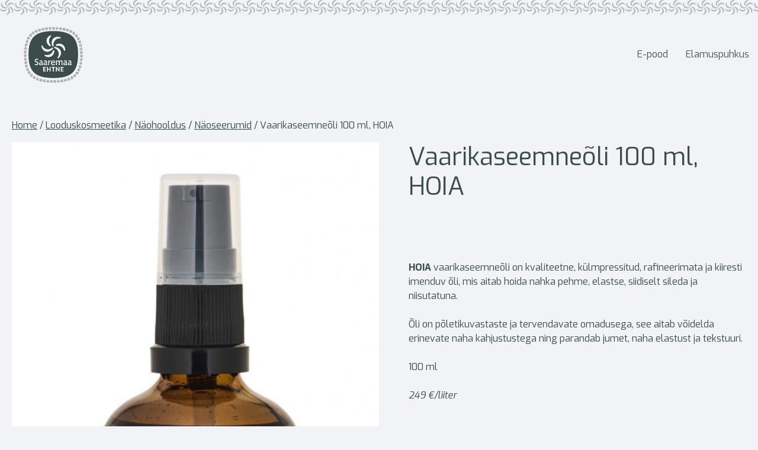

--- FILE ---
content_type: text/css
request_url: https://pood.ehtne.ee/wp-content/themes/generatepress-child/style.css?ver=1729436085
body_size: 6638
content:
/*
 Theme Name:   GeneratePress Child
 Theme URI:    https://generatepress.com
 Description:  Default GeneratePress child theme
 Author:       Tom Usborne
 Author URI:   https://tomusborne.com
 Template:     generatepress
 Version:      0.1
*/

/* Header and Footer graphics */
.site-header:before,
.site-footer:after {
    content: "";
    background: url("https://staging.ehtne.ee/wp-content/uploads/2021/05/ehtne-line-icon.png");
    height: 25px;
    display: block;
    opacity: .25;
}

.site-footer:after {
	margin-top: -25px;
}

/* WooCommerce Buttons */
.woocommerce #content #respond input#submit, 
.woocommerce #content button.button, 
.woocommerce #content input.button,
.woocommerce #content button{
    border-radius: 20px 10px 10px;
}

#main .wc-backward {
    border-radius: 20px 10px 10px;
		background: #3c4d53;
}

.do-quantity-buttons form .quantity:not(.buttons-added):not(.hidden):after, .do-quantity-buttons form .quantity:not(.buttons-added):not(.hidden):before, .woocommerce form .quantity.buttons-added .minus, .woocommerce form .quantity.buttons-added .plus, .woocommerce form .quantity.buttons-added .qty {
  width: 40px;
	height: 40px;
  min-height: 40px;
}

/* WooCommerce Images */
.wc-product-image img,
.wp-block-coblocks-post-carousel__image a {
	border-radius: 60px 20px 20px;
}

.wc-block-grid__products .wc-block-grid__product-image img {
	border-radius: 40px 20px 20px;
}

/* WooCommerce Product Title */
.woocommerce ul.products li.product .woocommerce-LoopProduct-link h2, .woocommerce ul.products li.product .woocommerce-loop-category__title, 
.wc-block-grid__product .wc-block-grid__product-title {
    font-weight: 500;
		display: -webkit-box;
		-webkit-line-clamp: 3;
		-webkit-box-orient: vertical; 
		overflow: hidden;
		line-height: 1.6em;
		font-size: 16px;
}

/* WooCommerce Product Grid */
.wc-block-grid__products .wc-block-grid__product-image img {
	max-width: 80%;
}

.wc-block-grid__product-link:hover {
    color: inherit;
}

.wc-block-grid__product-add-to-cart a.wp-block-button__link, .wc-block-grid__product-add-to-cart a.wp-block-button__link:hover {
    background: inherit;
}

/* WooCommerce Product Elements Order */
.woocommerce ul.products li.product .woocommerce-LoopProduct-link {
		display: flex;
		flex-direction: column;
}

.woocommerce ul.products li.product .woocommerce-LoopProduct-link .wc-product-image {
    order: 1;
}

.woocommerce ul.products li.product .woocommerce-LoopProduct-link .woocommerce-loop-product__title {
    order: 3;
}

.woocommerce ul.products li.product .woocommerce-LoopProduct-link .price, .single-product .product:not(.product-type-variable) .price  {
    order: 2;
		display: flex;
		flex-direction: row-reverse;
		justify-content: flex-end;
		align-items: center;
		min-height: 56px;
}

.woocommerce ul.products li.product-type-variable .woocommerce-LoopProduct-link .price {
	flex-direction: row;
}

/* WooCommerce Product Price */
.woocommerce ul.products li.product .price, .single-product .price .woocommerce-Price-amount, .wc-block-grid__product-price .woocommerce-Price-amount {
    font-size: 1.5rem;
		font-weight: 700;
		color: #222222;
}

.wc-block-grid__product-add-to-cart.wp-block-button .wp-block-button__link {
    font-size: 1rem
}

.single-product .price {
	margin-top: 20px;
}

.woocommerce ul.products li.product .price ins, 
.single-product .price ins .woocommerce-Price-amount {
    background: #F8EABC;
    padding: 10px 20px;
    border-radius: 10px 30px 10px 10px;
}

.woocommerce ul.products li.product .price del, 
.single-product .price del .woocommerce-Price-amount {
    padding-right: 0;
    margin-left: 20px;
    font-size: 0.8em;
    color: #777;
}

.woocommerce ul.products li:not(.sale) .woocommerce-Price-amount, 
.single-product .price .woocommerce-Price-amount, .wc-block-grid__product-price .woocommerce-Price-amount {
    background: #f7f7f7;
    padding: 10px 20px;
    border-radius: 10px 30px 10px 10px;
}

/* Variation price position on single page */
.single-product .woocommerce-variation.single_variation {
    margin-bottom: 20px;
}

/* On Sale */
.woocommerce #main span.onsale {
    border-radius: 20px 10px 10px;
}

/* WooCommerce Shop Page */
.archive.woocommerce .site-content .content-area {
	width: 80%;
}

.archive.woocommerce .is-left-sidebar {
	width: 20%;
}

/* WooCommerce Shop Page Ordering */
.woocommerce .woocommerce-result-count, 
.woocommerce-page .woocommerce-result-count {
    float: right;
	padding: 22px 0;
}

.woocommerce .woocommerce-ordering, .woocommerce-page .woocommerce-ordering {
    float: left;
	margin-right: 10px;
	margin-top: 10px;
	max-width: 240px;
}

.woocommerce .woocommerce-ordering select {
    font-size: 16px;
    border-radius: 20px 10px 10px;
    border: 1px solid #eee;
    background: #fafafa;
}

.products-per-page {
    float: left !important;
    position: relative;
    margin: 10px 0;
    margin-left: 0 !important;
}

.products-per-page:after {
    font-family: WooCommerce;
    content: "\e00f";
    position: absolute;
    pointer-events: none;
    top: 10px;
    right: 15px;
}

.wppp-select {
    border-radius: 20px 10px 10px;
    border: 1px solid #eee;
		appearance: unset;
		width: 90px;
}

/* Elamused */
.term-elamused.woocommerce .site-content .content-area {
    width: 100%;
}

.term-elamused #left-sidebar {
    display: none;
}


/* Cart Page */
.woocommerce-cart .site-content .content-area {
    width: 100%;
}

.woocommerce-cart #right-sidebar {
    display: none;
}

.woocommerce-cart #main .woocommerce-cart-form button:disabled {
    background: #ebe9eb;
		padding: 10px 20px;
}

.woocommerce-cart #main .woocommerce-cart-form #coupon_code {
    border-radius: 20px 10px 10px;
    border-color: #eeeeee;
    margin-right: 10px;
}

.woocommerce .coupon .button {
    background: #3c4d49;
}

.woocommerce-cart .cart-collaterals .checkout-button, .woocommerce #payment #place_order, .woocommerce-page #payment #place_order {
    border-radius: 40px 20px 20px;
}

/* Checkout Page */

#main .woocommerce-info {
    background-color: #e9ebee;
    color: #3c4d49;
    border-left: 10px solid rgb(224 226 229);
}

#main div.woocommerce-info a,
#main div.woocommerce-info a:focus {
    color: #3c4d49;
}

#main div.woocommerce-info a:hover {
    color: #80b32d;
}

/* Order Complete */
.woocommerce .woocommerce-customer-details address {
    border: 0;
}

/* Inputs */
input[type="text"], input[type="email"], input[type="url"], input[type="password"], input[type="search"], input[type="tel"], input[type="number"], textarea, select {
    border-radius: 20px 10px 10px;
}

/* WooCommerce Mini Cart */
#site-navigation .wc-mini-cart {
    width: 350px;
}

.wc-menu-item .cart-contents .amount,
.wishlist_products_counter_number {
    font-weight: 500;
    color: #202020;
}

#wc-mini-cart .woocommerce-mini-cart-item a {
		font-weight: 500;
		padding-left: 1px;
}

.woocommerce.widget_shopping_cart .cart_list li a.remove, 
.woocommerce a.remove {
    line-height: 16px;
		padding-left: 1px;
}

#wc-mini-cart .button, #wc-mini-cart .button:hover, #wc-mini-cart .button:focus, #wc-mini-cart .button:active {
    border-radius: 20px 10px 10px;
}

#wc-mini-cart .button.wc-forward {
    background: #3c4d49;
}

#wc-mini-cart .checkout.wc-forward {
    background: #80b32d;
}

/*#wc-mini-cart .total {
    text-align: center;
}

.woocommerce-mini-cart__total:after {
    content: "Tasuta transport alates 59€";
    display: block;
    color: #777;
}*/

/* Table borders */
table, td, th {
    border-top: 0;
    border-left: 0;
    border-right: 0;
		border-color: #ddd;
}

/* Checkout Page */
.woocommerce-checkout #payment ul.payment_methods {
    margin-bottom: 20px;
}

/* Soovikorv */
.page-id-17573 .site-content .content-area {
    width: 100%;
}

.tinv-wishlist tfoot .tinvwl-to-right {
    width: 100%;
    text-align: right;
}

.page-id-17573 #right-sidebar {
    display: none;
}

/* Shopping Basket */
.shopping-basket {
    font-size: 1.25em;
}

/* Add to Cart "Button" */
.woocommerce ul.products li.product a.button, .woocommerce div.product form.cart .button, .wc-block-grid__product .wc-block-grid__product-add-to-cart a, .wc-block-grid__product .wp-block-button__link, .wc-block-grid__product .wp-block-button__link:not(.has-background):focus {
    background: transparent;
    color: #3c4d49;
}

.woocommerce ul.products li.product a.button:hover, .woocommerce div.product form.cart .button:hover, .wc-block-grid__product .wc-block-grid__product-add-to-cart a:hover {
    color: #80b32d;
}

.woocommerce ul.products li.product a.button:before, .woocommerce div.product form.cart .button:before, .wc-block-grid__product .wc-block-grid__product-add-to-cart a:before {
    content: "";
    background: url("https://staging.ehtne.ee/wp-content/uploads/2021/04/cart.svg");
    background-repeat: no-repeat;
    width: 24px;
    height: 24px;
    display: inline-block;
    position: relative;
    margin-right: 10px;
    top: 5px;
}

.wc-block-grid__product-add-to-cart.wp-block-button .wp-block-button__link {
    display: inline-block !important; 
}

.added_to_cart.wc-forward {
    display: none;
}

.wc-block-grid .wc-block-grid__product {
    margin-bottom: 25px;
}

.woocommerce div.product form.cart .button {
	margin-left: 20px;
}

/* Quantity Field */
.woocommerce form .quantity.buttons-added .qty {
    background: #f7f7f7;
}

/* Wishlist Heart */
.tinv-wishlist .tinvwl_add_to_wishlist_button.tinvwl-icon-heart-plus:before, .woocommerce ul.products li.product a.tinvwl-button.tinvwl_add_to_wishlist_button.tinvwl-icon-heart-plus:before, .woocommerce-page ul.products li.product a.tinvwl-button.tinvwl_add_to_wishlist_button.tinvwl-icon-heart-plus:before, a.wishlist_products_counter.top_wishlist-heart-plus:before, span.wishlist_products_counter.top_wishlist-heart-plus:before, a.sidr-class-wishlist_products_counter.sidr-class-top_wishlist-heart-plus:before, .tinv-wishlist .tinvwl_add_to_wishlist_button.tinvwl-icon-heart:before, .woocommerce ul.products li.product a.tinvwl-button.tinvwl_add_to_wishlist_button.tinvwl-icon-heart:before, .woocommerce-page ul.products li.product a.tinvwl-button.tinvwl-icon-heart.tinvwl_add_to_wishlist_button:before, a.wishlist_products_counter.top_wishlist-heart:before, span.wishlist_products_counter.top_wishlist-heart:before, a.sidr-class-wishlist_products_counter.sidr-class-top_wishlist-heart:before {
    font-size: 28px;
}

.tinv-wraper.tinv-wishlist.tinvwl-above_thumb-add-to-cart {
    top: -14px;
    left: -14px;
}

.tinvwl_add_to_wishlist_button {
    color: #ccc;
}

.tinvwl_add_to_wishlist_button.tinvwl-product-in-list {
    color: #80b32d;
}

.tinv-wishlist.woocommerce .button {
    background: #bfbfbf;
}

.tinv-wishlist.woocommerce .woocommerce-message .button {
    background: transparent;
}

.tinv-wishlist.woocommerce .tinvwl-break-input {
    background: #3c4d49;
}

.tinv-wishlist .product-action {
    width: 145px;
}

.tinvwl-input-group .form-control {
    height: 44px;
}

.main-navigation .main-nav ul li.menu-item-type-custom a:hover {
    color: #515151;
}

.wishlist-counter-with-products {
    color: #80b32d;
}

span.wishlist_products_counter.top_wishlist-heart:before {
		margin-right: 0;
}

/* WooCommerce Pagination */
.woocommerce nav.woocommerce-pagination ul,
.woocommerce nav.woocommerce-pagination ul li {
    border: 0;
}

.woocommerce nav.woocommerce-pagination ul li {
    background: #F2E2B8;
    border-radius: 100%;
    width: 32px;
    height: 32px;
    margin-right: 10px;
	margin-bottom: 10px;
}

.woocommerce nav.woocommerce-pagination ul li a, 
.woocommerce nav.woocommerce-pagination ul li span,
.woocommerce nav.woocommerce-pagination ul li a:focus, 
.woocommerce nav.woocommerce-pagination ul li a:hover, 
.woocommerce nav.woocommerce-pagination ul li span.current {
    color: #fff;
	padding: 0;
	line-height: 2;
}

.woocommerce nav.woocommerce-pagination ul li span.current {
    background: #80B32D;
}

/* WooCommerce Gallery */
.pswp__bg {
    background: #000;
    opacity: 0.25 !important;
}

.pswp__caption {
    display: none;
}

/* Search Widget */
.sidebar .widget_product_search {
    padding-bottom: 0;
}

.widget_product_search button {
    margin-top: 20px
}

/* Single post layout and font size */
.single-post .entry-content p,
.blog .entry-summary p, 
.page-id-17714 .entry-content p {
    font-size: 18px;
}

.single-post #page.grid-container,
.blog #page.grid-container {
	max-width: 960px;
}

/* Ehtne Saaremaa Pood */
.page-id-17714 header.entry-header {
    text-align: center;
	  margin-top: 80px;
}

.page .wp-block-image img,
.single-post .wp-block-image img {
    border-radius: 60px 20px 20px;
}

/* My Account Downloads */
.woocommerce-MyAccount-navigation-link--downloads {
    display: none;
}

/* Blogi */
.blog footer.entry-meta {
    display: none;
}

.featured-column .post-image img {
    object-position: bottom;
}

.blog .post-image img {
	border-radius: 60px 20px 20px;
}

#main .entry-content .post-products,
.post-carousel-clip {
    border-radius: 40px;
    padding: 40px 40px 0 40px;
    margin: 40px 0;
    clip-path: polygon(0 0, 100% 0, 100% 85%, 0 100%);
}

/* Buttons */
#main button, html #main input[type="button"], #main input[type="reset"], #main input[type="submit"], #main a.button, #main a.wp-block-button__link {
    border-radius: 20px 10px 10px;
}

/* Content links */
body:not(.woocommerce, .home) .entry-content p a:not(.button) {
    border-bottom: 1px solid #3c4d53;
}

body:not(.woocommerce, .home) .entry-content p a:not(.button):hover {
    border-bottom: 1px solid #80b32d;
}

/* CoBlocks Posts Carousel */
.wp-block-coblocks-post-carousel__content a {
    font-size: 24px;
}

/*
.wp-block-coblocks-post-carousel:before {
    content: "";
    background: rgb(242 226 184 / 50%);
    width: 1160px;
    height: 683px;
    position: absolute;
    margin-left: 50px;
    margin-top: -50px;
    border-radius: 60px 20px 20px;
    clip-path: polygon(0 0,100% 0,100% 85%,0 100%);
		z-index: 0;
}
*/

.home-all-posts .wp-block-button {
    z-index: 1;
}

/* Off-Canvas Navigation */
.slideout-navigation.main-navigation .main-nav ul li a {
    padding-left: 40px;
}

.slideout-navigation button.slideout-exit {
    padding-left: 40px;
    padding-top: 40px;
}

/* Home Search */
.home-search {
	text-align:center;
}

/* My Account Icon */
#menu-item-18207 {
    text-indent: -9999px;
    overflow: hidden;
    width: 50px;
}

#menu-item-18207 a:before {
    content: "";
    background: url("https://staging.ehtne.ee/wp-content/uploads/2021/04/account.svg");
    background-size: contain;
    height: 20px;
    width: 20px;
    float: left;
    margin-top: 18px;
}

/* Mobile Menu Icon */
.mobile-menu-control-wrapper .menu-toggle, .mobile-menu-control-wrapper .menu-toggle:hover, .mobile-menu-control-wrapper .menu-toggle:focus, .has-inline-mobile-toggle #site-navigation.toggled {
    background: transparent;
}

.icon-menu-bars {
    font-size: 2em;
    margin-top: 16px;
}

/* Home Category Background */
.categories-background {
    background: linear-gradient(to bottom, rgba(255, 255, 255, 0) 75%, rgba(241, 243, 246, 1)), url("https://staging.ehtne.ee/wp-content/uploads/2021/04/category-background.png");
}

.home #main .woocommerce-loop-category__title {
    display: none;
}

/* Main Menu */
#primary-menu #menu-item-17501 {
    margin-right: 30px;
}

/* Categories Widget */
.widget_product_categories .current-cat > a {
    color: #80b32d;
}

/* Home Categories Layout */
.categories {
	display: flex;
	flex-wrap: wrap;
	justify-content: center;
}

.category {
	flex: 0 0 33%;
	position: relative;
	text-align: center;
}

.category p {
	margin-top: 30px;
	font-size: 1.5em;
}

.categories figure {
	position: relative;
	width: 200px;
	height: 200px;
	padding: 0;
	margin: 0 auto;
	z-index: 1;
}

.categories .hover {
	position: absolute;
	top: 50%;
	right: 0;
	bottom: 0;
	left: 50%;
	opacity: 0;
	transform: translate(-50%, -50%);
}

.categories figure:hover .main {
	opacity: 0;
}

.categories figure:hover .hover {
	opacity: 1;
}

/* Foods */

.foods .main {
	border-radius: 31% 51% 56% 33%/32% 61% 34% 35%;
}

.foods figure:hover .hover-bg {
	width: 200px;
	height: 200px;
	background: #cfbd91;
	position: absolute;
	top: 0;
	left: 0;
	border-radius: 31% 51% 56% 33%/32% 61% 34% 35%;
	z-index: 0;
}

.foods figure:before {
	content: "";
	background: url("https://staging.ehtne.ee/wp-content/uploads/2021/04/soogid-bg.png");
	background-repeat: no-repeat;
	width: 191px;
	height: 261px;
	position: absolute;
	left: -100px;
	z-index: -1;
}

.foods figure:after {
	content: "";
	background: #e4d1a0;
	width: 100px;
	height: 100px;
	position: absolute;
	top: 0;
	right: -20px;
	border-radius: 31% 51% 56% 33%/32% 61% 34% 35%;
	z-index: -1;
}

/* Drinks */

.drinks .main {
	border-radius: 53% 23% 56% 23%/46% 57% 32% 36%;
}

.drinks figure:hover .hover-bg {
	width: 200px;
	height: 200px;
	background: #899cad;
	position: absolute;
	top: 0;
	left: 0;
	border-radius: 53% 23% 56% 23%/46% 57% 32% 36%;
	z-index: 0;
}

.drinks figure:before {
	content: "";
	background: url("https://staging.ehtne.ee/wp-content/uploads/2021/04/joogid-bg.png");
	background-repeat: no-repeat;
	width: 145px;
	height: 223px;
	position: absolute;
	left: -50px;
	z-index: -1;
}

.drinks figure:after {
	content: "";
	background: #a1b8cc;
	width: 75px;
	height: 150px;
	position: absolute;
	top: 20px;
	right: -30px;
	border-radius: 73% 43% 56% 23%/46% 57% 32% 36%;
	z-index: -1;
}

/* Natural Cosmetics */

.natural-cosmetics .main {
	border-radius: 62% 38% 46% 54%/27% 57% 43% 73%;
}

.natural-cosmetics figure:hover .hover-bg {
	width: 200px;
	height: 200px;
	background: #313937;
	position: absolute;
	top: 0;
	left: 0;
	border-radius: 62% 38% 46% 54%/27% 57% 43% 73%;
	z-index: 0;
}

.natural-cosmetics figure:before {
	content: "";
	background: url("https://staging.ehtne.ee/wp-content/uploads/2021/04/looduskosmeetika-bg.png");
	background-repeat: no-repeat;
	width: 243px;
	height: 255px;
	position: absolute;
	top: -25px;
	left: -50px;
	z-index: -1;
}

.natural-cosmetics figure:after {
	content: "";
	background: #3c4d49;
	width: 100px;
	height: 100px;
	position: absolute;
	top: 20px;
	right: -30px;
	border-radius: 62% 38% 46% 54%/27% 57% 43% 73%;
	z-index: -1;
}

/* Handcraft */

.handcraft .main {
	border-radius: 31% 30% 38% 44%/45% 55% 29% 36%;
}

.handcraft figure:hover .hover-bg {
	width: 200px;
	height: 200px;
	background: #c48c82;
	position: absolute;
	top: 0;
	left: 0;
	border-radius: 31% 30% 38% 44%/45% 55% 29% 36%;
	z-index: 0;
}

.handcraft figure:before {
	content: "";
	background: url("https://staging.ehtne.ee/wp-content/uploads/2021/04/kasitoo-bg.png");
	background-repeat: no-repeat;
	width: 154px;
	height: 106px;
	position: absolute;
	left: -75px;
	bottom: 0;
	z-index: -1;
}

.handcraft figure:after {
	content: "";
	background: #e3a296;
	width: 125px;
	height: 100px;
	position: absolute;
	left: -10px;
	bottom: -15px;
	border-radius: 31% 30% 38% 44%/45% 55% 29% 36%;
	z-index: -1;
}

/* Experiences */

.experiences .main {
	border-radius: 50% 34% 34% 45%/51% 31% 51% 29%;
}

.experiences figure:hover .hover-bg {
	width: 200px;
	height: 200px;
	background: #a8b897;
	position: absolute;
	top: 0;
	left: 0;
	border-radius: 50% 34% 34% 45%/51% 31% 51% 29%;
	z-index: 0;
}

.experiences figure:before {
	content: "";
	background: url("https://staging.ehtne.ee/wp-content/uploads/2021/04/elamused-bg.png");
	background-repeat: no-repeat;
	width: 167px;
	height: 116px;
	position: absolute;
	left: -75px;
	bottom: 0;
	z-index: -1;
}

.experiences figure:after {
	content: "";
	background: #b9caa6;
	width: 125px;
	height: 100px;
	position: absolute;
	right: -25px;
	bottom: 25px;
	border-radius: 50% 34% 34% 45%/51% 31% 51% 29%;
	z-index: -1;
}

/* Homepage slider image */
.wp-block-cwp-block-slider img {
    border-radius: 60px 20px 20px;
    width: 90%;
	height: auto;
	margin: 0 auto;
}

.wp-block-cwp-block-slider .saaremaa-cutout img {
    -webkit-mask-image: url(https://pood.ehtne.ee/wp-content/uploads/2021/05/saaremaa-mould.png);
    -webkit-mask-size: contain;
    -webkit-mask-repeat: no-repeat;
		-webkit-mask-position-x: center;
}

/* Footer Widgets */
.inside-footer-widgets>div {
    flex: 0;
}

.inside-footer-widgets .footer-widget-1 {
	flex-basis: 100%;
}

.footer-widget-1 img {
    display: inline-block;
    max-width: 100px;
}

.footer-widget-1 p {
    text-align: center;
}

.inside-site-info {
    display: flex;
    flex-direction: column;
}

.footer-bar-align-right .copyright-bar {
    margin-right: unset;
    margin-bottom: 20px;
}

/* Tootekategooriad widget mobile styles */
.widget_product_categories .select2-container--default .select2-selection--single .select2-selection__placeholder {
	color: #3c4d49;
}

.widget_product_categories .select2-container--default .select2-selection--single {
    color: #3c4d49;
    background-color: #fafafa;
    border: 1px solid #eee;
    border-radius: 20px 10px 10px;
    padding: 10px 15px;
    max-width: 100%;
}

.widget_product_categories .select2-container .select2-selection--single {
	height: auto; 
}

.widget_product_categories .select2-container .select2-selection--single .select2-selection__rendered {
	padding-left: 0;
	line-height: 1.5;
}

.widget_product_categories .select2-container--default .select2-selection--single .select2-selection__arrow b {
	display: none;
}

.widget_product_categories .select2-container--default .select2-selection--single .select2-selection__arrow:after {
	font-family: WooCommerce;
  content: "\e00f";
  display: inline-block;
  position: absolute;
  pointer-events: none;
  color: inherit;
  top: 10px;
  right: 15px;
  font-size: 16px;
}

.archive .select2-container--default .select2-search--dropdown .select2-search__field {
	padding-left: 15px;
	border-color: #eee
}

.archive .select2-dropdown {
    border: 0;
    border-radius: 10px;
    background: #fafafa;
}

.archive .select2-results__option {
	padding: 8px 15px;
}

.archive .select2-container--default .select2-results__option--highlighted[aria-selected], 
.archive .select2-container--default .select2-results__option--highlighted[data-selected] {
	background-color: #80b32d;
}

/* Mobile Tootekategooriad Widget */
#woocommerce_product_categories-3 {
	display: none;
}

/* Mobile Shop layout */
@media only screen and (max-width: 900px) {
	.site-content {
		flex-direction: column-reverse;
	}
	.archive.woocommerce .site-content .content-area {
		order: 1;
	} 
	.archive.woocommerce .site-content .content-area {
	  width: 100%;
	}
	
	.archive.woocommerce .is-left-sidebar {
		width: 100%;
		order: 0;
	}
	.woocommerce .wc-columns-container.wc-tablet-columns-2 .products,
	.woocommerce #wc-column-container.wc-mobile-columns-1 .products {
		-ms-grid-columns: (1fr)[2];
		grid-template-columns: repeat(2,1fr);
	}
	
	.archive.woocommerce.separate-containers .inside-left-sidebar {
		display: flex;
		flex-direction: row;
		justify-content: flex-start;
	}
	
	.archive.woocommerce .product-categories {
		max-height: 350px;
		overflow-y: scroll;
		box-shadow: 
        inset 0px 25px 10px -10px #eee,
        inset 0px -25px 10px -10px #eee;
		padding: 10px;
	}
	
	/* Desktop Tootekategooriad widget */
	#woocommerce_product_categories-2 {
		display: none;
	}
	
	/* Mobile Tootekategooriad widget */
	#woocommerce_product_categories-3 {
		display: block;
	}
	
	.archive.woocommerce.separate-containers .inside-left-sidebar .widget {
		flex-basis: 50%;
	}
}

@media only screen and (max-width: 768px) {
.wc-related-upsell-mobile-columns-1 .related ul.products, 
	.wc-related-upsell-mobile-columns-1 .up-sells ul.products, 
	.woocommerce #main #wc-column-container.wc-mobile-columns-1 .products {
    	-ms-grid-columns: (1fr)[2];
		grid-template-columns: repeat(2,1fr);
	}
	.woocommerce #main .woocommerce-ordering, 
	.woocommerce-page #main .woocommerce-ordering {
		float: left;
	}
	
	.footer-widget-3 p {
		text-align: left;
	}
}

@media only screen and (max-width: 530px) {
	
	/* Product columns */
	.wc-related-upsell-mobile-columns-1 .related ul.products, 
	.wc-related-upsell-mobile-columns-1 .up-sells ul.products, 
	.woocommerce #main #wc-column-container.wc-mobile-columns-1 .products {
		-ms-grid-columns: 1fr;
		grid-template-columns: repeat(1,minmax(0,1fr));
	}
	.archive.woocommerce.separate-containers .inside-left-sidebar {
		flex-direction: column;
	}
	
	/* Product element alignment */
	#main .woocommerce-text-align-left .wc-product-image {
		text-align: center;
	}
	.woocommerce ul.products li.product .woocommerce-LoopProduct-link h2, 
	.woocommerce ul.products li.product .woocommerce-loop-category__title {
		text-align: center;
	}
	.woocommerce ul.products li.product .woocommerce-LoopProduct-link .price {
		justify-content: center;
	}
	.woocommerce #main ul.products li.product.woocommerce-text-align-left .button {
		margin-left: auto;
	}
}

/* Popup design */
.abs-popup .modal-content {
    max-width: 512px;
    background-color: rgb(60 77 73 / 50%);
}

/* Popup Builder */
.sgpb-main-html-content-wrapper .wp-block-image img {
    border-radius: 60px 20px 20px;
}

.sgpb-main-html-content-wrapper a.wp-block-button__link {
    border-radius: 20px 10px 10px;
}

.sgpb-popup-close-button-6 {
    filter: invert(1);
}

/* Homepage Blog Posts Carousel */
.wp-block-coblocks-post-carousel__item {
    flex-direction: column;
}

.wp-block-coblocks-posts__image a {
    border-radius: 80px 20px 20px 20px;
}

/* Age Verification Modal */
.age-checker__restriction-block--modal {
    border-radius: 20px;
    border-top-left-radius: 80px;
}

.age-checker__confirm-button, 
.age-checker__cancel-button {
    border-radius: 10px;
    border-top-left-radius: 20px;
}

.age-checker__cancel-button {
    background-color: #3c4d49;
}

.age-checker__confirm-button:hover {
    background-color: rgb(128 179 45 / 90%);
}

.button.age-checker__cancel-button:hover {
    background-color: rgb(60 77 73 / 90%);
}

/* Montonio Checkout */
.select2-container--default .select2-selection--single {
    border: 1px solid #eeeeee;
    border-radius: 20px 10px 10px;
	padding: 10px 15px;
}

.select2-container .select2-selection--single {
    height: auto;
	margin-top: 10px;
}

.select2-container--default .select2-selection--single .select2-selection__arrow {
    top: 22px;
    right: 12px;
}

/* Suvitajad - Elamuspaketid */
/*.suvita-header {
  text-shadow: 0 1px 0 #000;
}*/

#main .suvita-main:before {
  left: 50px;
  background-size: 250px;
}

@media screen and (max-width: 1366px) {
  #main .suvita-main:before {
    opacity: .1;
}
}
@font-face {
  font-family: "Aino Headline";
  src: url("https://pood.ehtne.ee/wp-content/uploads/aino-headline.woff2");
  font-weight: 400px;
}

.suvita-header,
.suvita-headline {
  font-family: "Aino Headline", Exo, sans-serif;
}

#main .suvita-footer:before {
  bottom: -145px;
}

/*
#main .suvita-footer:after {
  content: "";
  background-image: url(https://pood.ehtne.ee/wp-content/uploads/2023/05/suvita-chick.png);
  background-repeat: no-repeat;
  background-position: bottom right;
  background-size: 150px;
  z-index: 0;
  position: absolute;
  top: 0;
  right: 100px;
  bottom: 0;
  left: 0;
  transition: inherit;
  pointer-events: none;
}
*/

/* Suvitajad - Kadakakoda */
#main #post-23804 .price,
#main #post-23804 .product_meta, 
#main #post-23804 .woocommerce-breadcrumb, 
#main #post-23804 .tinv-wishlist {
    display: none;
}

#main #post-23804 .single_add_to_cart_button {
	margin-left: 0;
	padding-left: 0;
}

#main #post-23804 .wcpa_form_outer {
	margin-bottom: 0;
	margin-top: 0;
}

#main #post-23804 .woocommerce-product-details__short-description {
	margin-top: 2em;
}

#main #post-23804 .woocommerce-product-details__short-description a {
	border-bottom: 1px solid #3c4d49;
}

.postid-23804 #primary {
	margin-top: 50px;
	margin-bottom: 50px; 
}

/* Suvitajad - Pihtla mekituba */
#main #post-23807 .product_meta, 
#main #post-23807 .woocommerce-breadcrumb, 
#main #post-23807 .tinv-wishlist {
    display: none;
}

#main #post-23807 .single_add_to_cart_button {
	margin-left: 0;
	padding-left: 0;
}

#main #post-23807 .wcpa_form_outer {
	margin-bottom: 0;
	margin-top: 0;
}

#main #post-23807 .woocommerce-product-details__short-description {
	margin-top: 2em;
}

#main #post-23807 .woocommerce-product-details__short-description a {
	border-bottom: 1px solid #3c4d49;
}

.postid-23807 #primary {
	margin-top: 50px;
	margin-bottom: 50px; 
}

/* Suvitajad - Saaremaa Loomaaed */
#main #post-23810 .price,
#main #post-23810 .product_meta, 
#main #post-23810 .woocommerce-breadcrumb, 
#main #post-23810 .tinv-wishlist {
    display: none;
}

#main #post-23810 .single_add_to_cart_button {
	margin-left: 0;
	padding-left: 0;
}

#main #post-23810 .wcpa_form_outer {
	margin-bottom: 0;
	margin-top: 0;
}

#main #post-23810 .woocommerce-product-details__short-description {
	margin-top: 2em;
}

#main #post-23810 .woocommerce-product-details__short-description a {
	border-bottom: 1px solid #3c4d49;
}

.postid-23810 #primary {
	margin-top: 50px;
	margin-bottom: 50px; 
}

/* Suvitajad - Pajuvärava Talu */
#main #post-23812 .product_meta, 
#main #post-23812 .woocommerce-breadcrumb, 
#main #post-23812 .tinv-wishlist {
    display: none;
}

#main #post-23812 .single_add_to_cart_button {
	margin-left: 0;
	padding-left: 0;
}

#main #post-23812 .wcpa_form_outer {
	margin-bottom: 0;
	margin-top: 0;
}

#main #post-23812 .woocommerce-product-details__short-description {
	margin-top: 2em;
}

#main #post-23812 .woocommerce-product-details__short-description a {
	border-bottom: 1px solid #3c4d49;
}

.postid-23812 #primary {
	margin-top: 50px;
	margin-bottom: 50px; 
}

/* Suvitajad - Koplimäe Talu */
#main #post-24033 .product_meta, 
#main #post-24033 .woocommerce-breadcrumb, 
#main #post-24033 .tinv-wishlist {
    display: none;
}

#main #post-24033 .single_add_to_cart_button {
	margin-left: 0;
	padding-left: 0;
}

#main #post-24033 .wcpa_form_outer {
	margin-bottom: 0;
	margin-top: 0;
}

#main #post-24033 .woocommerce-product-details__short-description {
	margin-top: 2em;
}

#main #post-24033 .woocommerce-product-details__short-description a {
	border-bottom: 1px solid #3c4d49;
}

.postid-24033 #primary {
	margin-top: 50px;
	margin-bottom: 50px; 
}


/* Suvitajad - Sulvi Jäätisekohvik */
#main #post-24042 .product_meta, 
#main #post-24042 .woocommerce-breadcrumb, 
#main #post-24042 .tinv-wishlist {
    display: none;
}

#main #post-24042 .single_add_to_cart_button {
	margin-left: 0;
	padding-left: 0;
}

#main #post-24042 .wcpa_form_outer {
	margin-bottom: 0;
	margin-top: 0;
}

#main #post-24042 .woocommerce-product-details__short-description {
	margin-top: 2em;
}

#main #post-24042 .woocommerce-product-details__short-description a {
	border-bottom: 1px solid #3c4d49;
}

.postid-24042 #primary {
	margin-top: 50px;
	margin-bottom: 50px; 
}

/* WPClever Force Sells */
.product .summary .woofs-wrap .woofs-products {
  display: none;
}

/* Free Delivery Message in Mini Cart and on Cart and Checkout Pages */
.wc-block-components-notice-banner.free-delivery {
  align-items: center !important;
}
.wc-block-components-notice-banner.is-info.free-delivery > svg {
  background-color: transparent;
  height: 30px;
  width: 30px;
}

/* WP Categories Widget */
.widget_wp_categories_widget > ul li ul, 
.widget_wpcategorieswidget > ul li ul {
  padding-left: 0 !important;
  margin-left: 0 !important;
}

.widget_wp_categories_widget h2, 
.widget_wpcategorieswidget h2 {
  text-transform: capitalize !important;
}

.widget_wp_categories_widget ul li a, 
.widget_wpcategorieswidget ul li a {
  color: #3c4d49 !important;
}

.widget_wp_categories_widget ul li a:hover, .widget_wp_categories_widget ul li.active-cat a, .widget_wp_categories_widget ul li.active-cat span.post-count, .widget_wpcategorieswidget ul li a:hover, .widget_wpcategorieswidget ul li.active-cat a, .widget_wpcategorieswidget ul li.active-cat span.post-count {
  color: #80b32d !important;
}

a {
  text-underline-offset: 5px;
}

.woocommerce ul.products li.product.woocommerce-text-align-left .button {
  display: none;
}

.closed-message {
  display: grid;
  grid-template-columns: 2fr 1fr;
  grid-gap: 50px;
  justify-content: center;
}

@media (max-width:768px) {
  .closed-message {
    grid-template-columns: 1fr;
	grid-gap: 20px;
	margin-bottom: 20px;
  }
}

.closed-message img {
  border-radius: 16px 8px 8px 8px;
}

--- FILE ---
content_type: image/svg+xml
request_url: https://pood.ehtne.ee/wp-content/uploads/2024/10/ehtne-logo-main.svg
body_size: 26449
content:
<?xml version="1.0" encoding="UTF-8"?>
<svg xmlns="http://www.w3.org/2000/svg" width="242" height="229" fill="none" viewBox="0 0 242 229"><path fill="#3C4D49" d="M123.896 144.347v-.469c0-2.474-1.066-4.194-3.809-4.194-2.545 0-4.308 1.848-4.549 4.663h8.358Zm-39.191 6.51c0 1.806 1.379 2.431 2.942 2.431 1.251 0 2.63-.384 3.526-.895l.07-4.905c-3.013.157-6.553.867-6.553 3.369h.015Zm81.226 0c0 1.806 1.379 2.431 2.943 2.431 1.251 0 2.63-.384 3.525-.895l.072-4.905c-3.014.157-6.554.867-6.554 3.369h.014Zm-99.323 0c0 1.806 1.38 2.431 2.943 2.431 1.25 0 2.63-.384 3.525-.895l.071-4.905c-3.013.157-6.553.867-6.553 3.369h.014Z"/><path fill="#3C4D49" d="M200.83 40.815c-14.699-14.599-39.888-22.872-79.834-22.915h-.256c-40.442 0-64.467 8.174-79.35 22.802C26.435 55.4 19.57 78.43 19.57 112.888c0 38.254 8.784 61.453 24.691 75.313 15.751 13.718 40.315 20.087 76.749 20.144h.47c36.747 0 61.225-6.639 76.791-20.613 15.637-14.031 24.167-37.33 24.167-75.228 0-34.046-6.81-56.99-21.594-71.689h-.014Zm-31.302 53.55c.085.611.483 3.27-1.834 3.824-1.962.47-2.943-.74-3.341-2.46-3.696-12.793-16.617-21.038-29.17-17.655a3.324 3.324 0 0 1-1.492-.071 3.236 3.236 0 0 1-2.232-3.995 3.266 3.266 0 0 1 1.521-1.933c19.077-8.927 36.775 2.687 36.548 22.29Zm-42.917-7.179c-1.677-.583-2.701-1.905-2.089-3.582 1.023-3.17 7.875-.682 9.823-.043 18.991 6.227 25.204 26.071 9.922 42.561-1.166 1.266-3.54 3.455-5.26 2.175-1.237-.838-1.308-2.743-.213-4.136 10.05-12.51 2.957-32.27-12.183-36.975Zm-1.222 11.827c-1.806 20.982-20.712 30.507-37.572 20.513-.568-.227-3.07-1.222-2.402-3.511.569-1.933 2.118-2.189 3.81-1.663 12.922 3.198 26.526-3.867 29.881-16.433.156-.455.426-.896.796-1.265a3.248 3.248 0 0 1 4.577.07c.611.64.924 1.465.91 2.29Zm21.636-56.833c1.677.384 4.762 1.336 4.52 3.469-.099 1.492-1.734 2.502-3.483 2.26-15.864-2.445-29.426 13.576-25.929 29.042.342 1.749-.312 3.284-2.061 3.61-3.255.697-4.534-6.481-4.947-8.486-4.108-19.546 9.98-34.87 31.9-29.88v-.015Zm-40.145-5.999c.484-.37 2.588-2.047 4.237-.327 1.393 1.464.838 2.914-.455 4.137-9.24 9.595-9.923 24.905-.711 34.089.327.37.554.81.682 1.322a3.227 3.227 0 0 1-2.345 3.923 3.2 3.2 0 0 1-2.431-.355C88.585 66.9 89.793 45.777 106.88 36.167v.014ZM73.687 76.127c1.337-.654 3.028.241 3.696 1.89 5.814 14.955 26.469 18.694 38.112 7.933 1.336-1.166 2.999-1.38 4.151-.029 2.232 2.46-3.355 7.165-4.876 8.53-14.884 13.333-35.183 8.799-41.822-12.68-.512-1.65-1.222-4.791.74-5.644Zm-21.735 80.217c-2.232 0-4.904-.355-6.752-1.094v-4.08c2.075.867 4.662 1.422 6.866 1.422 2.828 0 4.392-1.649 4.392-3.37 0-1.449-1.25-2.743-2.829-3.454l-3.923-1.805c-3.298-1.536-4.55-3.767-4.55-6.511 0-3.881 2.858-7.25 8.36-7.25 2.231 0 4.634.356 6.155.825-.2 1.563-1.052 3.61-1.052 3.61-1.336-.426-3.526-.668-5.06-.668-2.943 0-4.507 1.564-4.507 3.142 0 1.649 1.023 2.516 3.056 3.497l3.725 1.763c3.056 1.45 4.591 3.696 4.591 6.709 0 3.611-2.942 7.293-8.472 7.293v-.029Zm21.991-2.004c-1.137 1.066-2.942 2.076-5.686 2.076-3.37 0-5.573-2.517-5.573-5.175s1.692-4.393 3.498-5.146c1.691-.696 4.591-1.009 6.98-1.137l.042-1.18c.071-2.402-.98-3.611-3.298-3.611-2.317 0-3.995.583-5.103 1.137l-.981-2.43c1.563-.981 4.307-2.033 6.752-2.033 1.72 0 3.056.227 4.194 1.023 1.492 1.01 2.274 2.588 2.274 5.573l-.043 8.7 2.389 2.786c-.939.782-2.36 1.336-3.725 1.564l-1.72-2.161v.014Zm16.817 12.453-6.411-.341h-.526v4.392h6.113c-.086 1.194-.455 2.786-.853 3.554l-4.734-.284h-.526v4.478h6.909v3.212H79.899v-15.352h-1.222v-3.057h12.907c-.127.995-.511 2.587-.81 3.398h-.014Zm1.28-12.453c-1.138 1.066-2.943 2.076-5.687 2.076-3.369 0-5.572-2.517-5.572-5.175s1.691-4.393 3.497-5.146c1.691-.696 4.591-1.009 6.98-1.137l.042-1.18c.071-2.402-.98-3.611-3.298-3.611-2.317 0-3.994.583-5.103 1.137l-.981-2.43c1.564-.981 4.307-2.033 6.752-2.033 1.72 0 3.057.227 4.194 1.023 1.492 1.01 2.274 2.588 2.274 5.573l-.042 8.7 2.388 2.786c-.938.782-2.36 1.336-3.724 1.564l-1.72-2.161v.014Zm18.366 27.464h-4.165v-7.534h-7.165v7.534h-4.165v-18.409h4.165v7.634h7.165v-7.634h4.165v18.409Zm.483-41.153c-.583-.157-1.052-.228-2.075-.228-1.45 0-4.165 2.076-4.478 4.777v10.746h-3.995v-18.323c1.137-.427 2.673-.782 3.838-.782v4.392c1.052-2.516 2.545-4.236 5.104-4.236.867 0 1.606.085 1.606.085v3.569Zm9.439-3.995c5.487 0 7.25 3.483 7.605 7.094v3.497h-12.438c.114 3.838 2.161 5.686 5.26 5.686 1.72 0 3.809-.555 6.155-1.649l1.137 2.701c-2.516 1.606-5.373 2.544-8.003 2.544-4.62 0-8.515-2.857-8.515-9.922 0-5.601 2.942-9.965 8.785-9.965l.014.014Zm7.335 30.378-3.923-.341h-.526v15.111h-4.037v-15.111h-5.388v-3.298h14.486c-.072 1.18-.327 2.9-.612 3.639Zm18.878 14.77h-2.658l-6.425-8.87-2.133-2.929v1.01l.015 10.789h-3.839v-18.409h3.014l6.369 8.942 1.99 2.644V163.41h3.653v18.409l.014-.015Zm.882-25.843h-4.165v-11.885c0-2.743-1.095-3.809-3.185-3.809-1.179 0-2.658.355-4.122 1.066v14.628h-4.123v-18.523c1.095-.441 2.545-.711 3.967-.754v2.232c1.691-1.222 3.809-2.033 6.084-2.033 2.274 0 3.923.868 4.79 2.431 1.763-1.407 4.123-2.431 6.596-2.431 3.725 0 5.53 1.962 5.53 6.511v12.552h-4.151v-11.884c0-2.743-1.094-3.809-3.184-3.809-1.18 0-2.701.44-4.165 1.179.085.47.114.939.114 1.45v13.064l.014.015Zm15.082 10.832-6.411-.341h-.526v4.392h6.113c-.085 1.194-.455 2.786-.853 3.554l-4.734-.284h-.526v4.478h6.909v3.212h-10.832v-15.352h-1.223v-3.057h12.908c-.128.995-.512 2.587-.81 3.398h-.015Zm12.496-10.292-1.72-2.161c-1.138 1.066-2.943 2.076-5.687 2.076-3.369 0-5.572-2.517-5.572-5.175s1.692-4.393 3.497-5.146c1.692-.696 4.592-1.009 6.98-1.137l.042-1.18c.086-2.402-.98-3.611-3.298-3.611-2.317 0-4.008.583-5.103 1.137l-.981-2.43c1.564-.981 4.308-2.033 6.753-2.033 1.72 0 3.056.227 4.193 1.023 1.493 1.01 2.275 2.588 2.275 5.573l-.043 8.7 2.388 2.786c-.938.782-2.345 1.336-3.724 1.564v.014Zm18.096 0-1.72-2.161c-1.137 1.066-2.943 2.076-5.686 2.076-3.369 0-5.573-2.517-5.573-5.175s1.692-4.393 3.497-5.146c1.692-.696 4.592-1.009 6.98-1.137l.043-1.18c.085-2.402-.981-3.611-3.298-3.611s-4.009.583-5.104 1.137l-.98-2.43c1.563-.981 4.307-2.033 6.752-2.033 1.72 0 3.056.227 4.193 1.023 1.493 1.01 2.275 2.588 2.275 5.573l-.043 8.7 2.388 2.786c-.938.782-2.345 1.336-3.724 1.564v.014Z"/><path fill="#3C4D49" d="M184.041 150.857c0 1.806 1.379 2.431 2.943 2.431 1.251 0 2.63-.384 3.525-.895l.071-4.905c-3.013.157-6.553.867-6.553 3.369h.014Zm24.75-128.522c-2.957-1.123-4.919.782-4.606 3.327.028.27.1 1.18.526 1.137.227 0 .327-.199.313-.426-.256-1.976 1.72-3.98 3.809-3.256.228.071.47-.014.498-.213.057-.27-.341-.483-.554-.569h.014Zm-10.051 4.208c.611 2.772 2.943 3.426 5.061 1.962.213-.156.995-.654.767-1.01-.113-.198-.327-.198-.526-.056-1.677 1.222-4.136.597-4.719-1.35-.071-.214-.284-.328-.455-.242-.256.099-.185.497-.128.71v-.014Zm7.962 6.483c1.165-.853 1.72-1.92 1.677-2.972-.043-1.051-.753-1.99-1.905-2.587-.242-.113-1.066-.568-1.251-.184-.099.198 0 .397.199.497 1.848.896 2.303 3.525.682 4.876-.17.156-.213.398-.099.526.171.199.512-.029.697-.156Zm3.695-2.901c.312 0 .327-.355.341-.426.611-2.53-1.621-4.52-4.236-3.739a.419.419 0 0 0-.228.213c-.085.214 0 .47.213.57a.439.439 0 0 0 .185.042c1.663-.17 3.27 1.165 3.369 2.942 0 .228.1.413.356.413v-.015Zm-6.411-9.225c-.214-.256-.498-.057-.569-.014-2.303 1.066-2.545 3.838-.512 5.544a.468.468 0 0 0 .313.07.433.433 0 0 0 .355-.468c0-.072-.042-.128-.071-.171-1.066-1.265-.867-3.27.413-4.421.184-.142.255-.327.085-.54h-.014Zm-4.164 10.05c-.114.284.17.412.227.455.952.64 1.947.81 2.9.426.938-.37 1.763-1.236 2.09-2.544.014-.1 0-.213-.072-.313a.394.394 0 0 0-.568-.085.398.398 0 0 0-.128.142c-.697 1.564-2.431 2.175-3.966 1.734-.199-.07-.384-.057-.483.185Zm-4.323-16.774c-3.056-.526-4.648 1.706-3.867 4.136.072.256.327 1.138.725 1.024.214-.057.285-.256.228-.483-.626-1.905.952-4.222 3.113-3.924.242.028.441-.114.441-.313 0-.284-.412-.398-.654-.44h.014Zm-9.083 5.984c1.094 2.659 3.582 2.858 5.373 1.024.185-.185.853-.839.555-1.137-.157-.171-.37-.128-.526.028-1.408 1.507-3.995 1.365-4.905-.47-.099-.198-.327-.298-.483-.184-.242.157-.085.526 0 .74h-.014Zm9.155 4.89c.966-1.066 1.279-2.231 1.023-3.255-.284-.98-1.137-1.79-2.388-2.146-.256-.071-1.152-.356-1.265.07-.057.228.071.385.298.456 1.976.526 2.957 3 1.663 4.634-.142.185-.128.426.015.54.199.157.497-.128.654-.284v-.014Zm3.013-3.596c.299-.071.256-.412.242-.498.071-2.601-2.488-4.05-4.876-2.8a.437.437 0 0 0-.185.256c-.043.227.1.455.313.512a.47.47 0 0 0 .199 0c1.592-.484 3.426.469 3.881 2.189.057.227.185.384.426.327v.014Zm-8.003-7.762c-.242-.199-.498.043-.555.086-2.061 1.464-1.834 4.236.484 5.53.099.042.213.056.312 0a.424.424 0 0 0 .256-.526.59.59 0 0 0-.099-.157c-1.28-1.052-1.436-3.042-.384-4.407.156-.17.199-.37 0-.54l-.014.014Zm-2.275 10.634c-.071.298.241.383.313.398 2.075.995 4.364-.299 4.52-3.028a.38.38 0 0 0-.128-.285.408.408 0 0 0-.583.029c-.042.043-.071.114-.099.17-.37 1.664-1.976 2.616-3.597 2.445-.213-.042-.398.015-.455.27h.029ZM181.27 8.504c-3.042-.086-4.293 2.26-3.213 4.634.114.242.469 1.123.853.938.213-.085.256-.298.157-.512-.868-1.862.341-4.278 2.502-4.364.241 0 .426-.185.398-.37-.029-.27-.47-.326-.697-.326Zm-8.146 7.193c.739 1.222 1.734 1.791 2.744 1.805.995.043 2.004-.483 2.758-1.52.156-.214.724-.967.383-1.21-.184-.141-.383-.07-.511.115-.583.838-1.521 1.279-2.46 1.322-.952.07-1.89-.285-2.487-1.123-.128-.185-.37-.242-.512-.114-.213.17-.029.54.085.725Zm9.866 3.525c1.592-2.388.412-4.904-2.204-5.146-.27-.028-1.194-.156-1.237.27-.028.228.128.37.356.398 1.009.1 1.876.697 2.345 1.55.455.853.526 1.905.029 2.814-.1.2-.057.441.099.526.228.128.484-.213.597-.398l.015-.014Zm2.387-4.052c.285-.113.185-.454.157-.525-.185-1.251-.939-2.175-1.919-2.587-.996-.37-2.218-.214-3.298.597a.424.424 0 0 0-.143.284.416.416 0 0 0 .398.44c.072 0 .128 0 .185-.028.754-.384 1.607-.398 2.374-.114.754.313 1.408.91 1.777 1.678.085.213.242.341.483.242l-.014.014Zm-8.983-6.453c-.27-.156-.484.114-.54.17-1.848 1.763-1.266 4.421 1.222 5.374.1.028.213.028.313-.028a.434.434 0 0 0 .185-.57.314.314 0 0 0-.128-.141c-1.422-.882-1.848-2.787-.981-4.293.128-.2.142-.398-.085-.526l.014.014Zm-.782 10.818c-.028.313.299.355.37.37 2.232.753 4.35-.967 4.065-3.64a.35.35 0 0 0-.17-.256.413.413 0 0 0-.569.114.412.412 0 0 0-.071.185c-.099 1.677-1.606 2.943-3.227 2.914-.213-.014-.398.057-.412.327l.014-.014Zm-8.956-14.841c-2.999.299-4.023 2.8-2.687 4.99.143.227.597 1.038.967.81.199-.114.213-.327.1-.526-1.081-1.706-.114-4.293 2.004-4.606.227-.042.398-.227.341-.412-.057-.27-.497-.27-.725-.256Zm-7.334 8.017c1.706 2.318 4.264 1.948 5.53-.298.128-.228.611-1.024.241-1.251-.199-.114-.384-.014-.497.185-.981 1.805-3.583 2.274-4.919.71-.156-.17-.384-.199-.526-.07-.199.184.029.54.157.724h.014Zm10.262 2.445c1.294-2.615-.213-4.804-2.8-4.847-.27 0-1.209-.043-1.194.384 0 .227.17.355.398.355 2.047 0 3.653 2.147 2.871 4.066-.085.213 0 .44.171.497.256.086.455-.27.554-.469v.014Zm1.891-4.336c.27-.141.128-.468.086-.54-.683-2.416-3.426-3.184-5.402-1.35a.432.432 0 0 0-.114.299c0 .227.199.412.441.412a.388.388 0 0 0 .184-.043c1.408-.91 3.369-.37 4.293 1.052.114.2.285.313.512.17Zm-9.595-5.373c-.285-.142-.469.157-.512.228-1.663 1.919-.825 4.549 1.748 5.245a.5.5 0 0 0 .313-.056.427.427 0 0 0 .114-.583.405.405 0 0 0-.142-.128c-1.507-.711-2.104-2.602-1.408-4.18.1-.199.114-.398-.128-.526h.015Zm.341 10.861c0 .313.341.313.426.313 2.36.455 4.237-1.393 3.668-4.066a.41.41 0 0 0-.199-.242.403.403 0 0 0-.597.356c.085 1.691-1.265 3.056-2.914 3.27-.228 0-.398.113-.384.37Zm-10.306-13.96c-2.928.555-3.767 3.1-2.26 5.189.157.213.668.995 1.024.74.184-.129.184-.342.057-.541-1.209-1.635-.441-4.236 1.606-4.776.227-.072.369-.27.298-.441-.085-.27-.511-.213-.725-.17Zm-6.682 8.558c1.891 2.19 4.421 1.65 5.516-.71.114-.242.526-1.095.142-1.266-.199-.1-.384 0-.483.228-.825 1.876-3.398 2.53-4.848 1.066-.156-.157-.412-.17-.526-.029-.184.2.071.54.214.711h-.015Zm10.492 1.606c1.052-2.715-.64-4.79-3.213-4.62-.256 0-1.208.072-1.166.498 0 .227.199.327.427.313 2.033-.17 3.824 1.848 3.213 3.838-.057.213.028.44.213.483.256.071.44-.313.511-.511h.015Zm1.478-4.463c.256-.185.086-.483.043-.54-.896-2.346-3.668-2.914-5.487-.896a.409.409 0 0 0-.086.313.418.418 0 0 0 .47.355.397.397 0 0 0 .184-.057c1.322-1.009 3.298-.64 4.35.711.128.185.313.284.526.128V8.05Zm-9.95-4.578c-.285-.113-.455.185-.484.256-1.507 2.033-.483 4.592 2.147 5.104a.457.457 0 0 0 .298-.086.41.41 0 0 0 .071-.583.294.294 0 0 0-.156-.113c-1.55-.597-2.303-2.445-1.72-4.066.085-.213.071-.412-.171-.512h.015Zm1.165 10.804c.043.299.37.284.455.284 2.416.256 4.151-1.762 3.34-4.378a.414.414 0 0 0-.213-.227.392.392 0 0 0-.54.227.282.282 0 0 0-.028.185c.227 1.649-1.01 3.198-2.659 3.511-.213.029-.384.142-.355.398ZM137.144 1.069c-2.871.74-3.554 3.326-1.933 5.33.17.2.739.953 1.066.669.185-.142.171-.355.028-.54-1.307-1.564-.71-4.208 1.308-4.862.214-.071.356-.284.27-.455-.099-.27-.511-.199-.739-.142Zm-6.126 8.97c2.019 2.061 4.535 1.365 5.473-1.052.099-.242.455-1.123.057-1.265-.213-.086-.384.042-.469.256-.711 1.933-3.241 2.743-4.791 1.379-.171-.143-.412-.157-.526 0-.171.213.1.526.256.696v-.014Zm10.605.938c.853-2.772-.967-4.733-3.526-4.378-.256.028-1.194.142-1.123.569.029.227.228.312.441.284 2.019-.313 3.938 1.592 3.469 3.61-.043.228.071.441.255.47.271.056.413-.341.484-.555Zm1.166-4.563c.241-.199.042-.483 0-.554-1.066-2.289-3.838-2.644-5.516-.526a.395.395 0 0 0-.057.312.418.418 0 0 0 .484.342c.071 0 .127-.043.17-.071 1.251-1.095 3.241-.868 4.393.412.142.17.327.27.526.1v-.015ZM132.596 2.49c-.299-.1-.441.214-.469.285-1.379 2.118-.228 4.62 2.445 4.96a.471.471 0 0 0 .298-.099.422.422 0 0 0 .043-.582.404.404 0 0 0-.156-.114c-1.592-.498-2.431-2.289-1.962-3.938.071-.213.057-.412-.199-.497V2.49Zm1.82 10.72c.057.298.398.27.469.255 2.445.114 4.052-2.019 3.071-4.563a.419.419 0 0 0-.228-.213.397.397 0 0 0-.526.255.281.281 0 0 0-.014.185c.341 1.635-.81 3.256-2.431 3.668-.213.042-.383.156-.327.412h-.014ZM122.431.657c-2.814.81-3.383 3.497-1.677 5.373.17.2.782.924 1.094.64.171-.142.143-.355 0-.54-1.379-1.521-.895-4.18 1.067-4.905.213-.085.341-.298.255-.469-.113-.256-.526-.17-.739-.1Zm-5.699 9.24c2.104 1.947 4.606 1.094 5.416-1.322.085-.256.412-1.137 0-1.265-.213-.086-.384.042-.455.27-.625 1.919-3.113 2.9-4.719 1.606-.185-.142-.427-.128-.526.028-.157.228.128.526.284.683Zm10.662.398c.71-2.815-1.223-4.663-3.753-4.18-.256.057-1.18.2-1.095.626.043.227.242.313.455.27 1.99-.426 4.023 1.35 3.653 3.398-.028.227.086.44.285.454.27.029.398-.355.455-.582v.014Zm.924-4.635c.227-.213.014-.483-.028-.554-1.18-2.217-3.952-2.416-5.53-.213a.393.393 0 0 0-.043.313c.057.227.284.37.498.312a.32.32 0 0 0 .17-.085c1.194-1.166 3.184-1.052 4.393.156.156.171.341.242.526.072h.014Zm-10.35-3.383c-.298-.085-.426.242-.455.313-1.279 2.19 0 4.62 2.673 4.819a.433.433 0 0 0 .298-.128.411.411 0 0 0 0-.597.362.362 0 0 0-.156-.1c-1.607-.412-2.545-2.16-2.132-3.838.071-.213.028-.412-.228-.483v.014Zm2.303 10.591c.071.298.398.241.483.227 2.473.057 3.966-2.203 2.871-4.677a.414.414 0 0 0-.241-.199.402.402 0 0 0-.512.285c-.014.07-.028.128 0 .199.412 1.634-.654 3.27-2.26 3.738-.214.057-.37.185-.313.441l-.028-.014ZM107.705.927c-2.786.967-3.213 3.61-1.408 5.459.185.184.825.881 1.123.582.171-.156.128-.37-.028-.54-1.45-1.45-1.109-4.122.825-4.96.213-.1.326-.314.227-.484-.128-.256-.526-.142-.739-.071v.014Zm-5.231 9.496c2.203 1.791 4.648.924 5.345-1.564.071-.256.355-1.151-.057-1.265-.213-.071-.384.071-.441.284-.526 1.976-2.971 2.971-4.634 1.82-.185-.128-.426-.1-.526.07-.142.228.156.513.327.655h-.014Zm10.661-.128c.569-2.857-1.436-4.634-3.938-3.98-.255.07-1.179.27-1.066.682.057.227.256.298.469.242 1.976-.526 4.08 1.137 3.81 3.198-.028.227.114.426.299.44.27.03.383-.369.426-.582Zm.696-4.649c.213-.213 0-.483-.057-.54-1.279-2.217-4.066-2.232-5.53.057a.345.345 0 0 0-.028.313.418.418 0 0 0 .511.284.34.34 0 0 0 .171-.1c1.137-1.222 3.142-1.25 4.407-.056.156.17.355.227.54.057l-.014-.015Zm-10.519-2.899c-.298-.072-.412.27-.441.34-1.165 2.29.228 4.578 2.915 4.692a.379.379 0 0 0 .284-.128.421.421 0 0 0-.014-.583.344.344 0 0 0-.171-.1c-1.635-.383-2.644-2.047-2.331-3.752.057-.228 0-.427-.242-.47Zm2.857 10.49c.086.299.413.228.498.214 2.445-.071 3.838-2.417 2.615-4.834a.43.43 0 0 0-.255-.184.41.41 0 0 0-.498.312.477.477 0 0 0 0 .2c.498 1.606-.483 3.312-2.061 3.852-.213.057-.356.199-.284.44h-.015ZM92.95 1.965c-2.744 1.151-3 3.81-1.067 5.544.2.184.882.838 1.166.511.156-.17.114-.37-.057-.54-1.535-1.35-1.365-4.051.526-5.004.213-.113.299-.34.2-.497-.143-.242-.541-.1-.754-.014h-.014Zm-4.635 9.808c2.303 1.635 4.677.64 5.217-1.89.057-.256.284-1.166-.142-1.266-.228-.056-.384.1-.427.313-.398 2.019-2.772 3.142-4.492 2.104-.199-.114-.426-.071-.512.1-.128.241.185.511.37.64h-.014Zm10.591-.753c.412-2.857-1.692-4.592-4.165-3.767-.256.085-1.152.341-1.024.753.071.228.27.285.484.213 1.933-.682 4.136.91 3.98 2.986 0 .227.128.426.327.426.27 0 .355-.398.384-.611h.014Zm.454-4.677c.214-.227-.028-.483-.084-.54-.697-1.052-1.749-1.578-2.8-1.535-1.039.07-2.076.696-2.744 1.89-.043.1-.057.213 0 .313a.434.434 0 0 0 .54.256c.057-.029.113-.057.156-.1 1.066-1.322 3.07-1.421 4.393-.298.17.156.355.213.54.014ZM88.642 4.054c-.312-.042-.398.299-.412.37-1.01 2.36.526 4.535 3.227 4.506.1 0 .2-.057.284-.142a.423.423 0 0 0-.056-.583.48.48 0 0 0-.171-.085c-1.649-.27-2.786-1.89-2.573-3.596.043-.228-.014-.413-.284-.455l-.015-.015Zm3.525 10.292c.1.285.426.2.498.185 2.416-.227 3.667-2.644 2.302-4.99a.393.393 0 0 0-.27-.17.418.418 0 0 0-.483.341v.2c.583 1.563-.284 3.34-1.82 3.98-.213.07-.34.213-.256.454h.029ZM78.18 4.054c-2.673 1.35-2.702 4.023-.626 5.601.213.157.938.768 1.194.427.142-.171.07-.384-.1-.526-1.649-1.237-1.706-3.938.128-5.018.2-.128.284-.356.157-.512-.157-.228-.555-.057-.754.042v-.014Zm-3.796 10.164c1.222.74 2.374.768 3.284.313.91-.426 1.563-1.379 1.72-2.644.028-.256.184-1.194-.242-1.251-.228-.043-.37.128-.398.341a3.064 3.064 0 0 1-1.564 2.317c-.81.498-1.82.626-2.73.17-.198-.099-.44-.042-.497.143-.113.256.228.483.413.597l.014.014Zm10.434-1.592c.213-2.886-2.019-4.45-4.421-3.44-.242.1-1.123.426-.967.825.086.213.285.255.498.184 1.876-.81 4.18.583 4.193 2.673 0 .227.157.412.356.398.27 0 .327-.412.341-.64Zm.114-4.691c.185-.242-.071-.483-.128-.54-1.55-2.047-4.364-1.706-5.502.782a.398.398 0 0 0 0 .312c.1.214.342.299.555.214a.632.632 0 0 0 .156-.114c.967-1.379 2.957-1.663 4.364-.626.185.143.384.185.54-.014l.015-.014ZM74.028 6.514c-.313-.015-.37.327-.384.398-.81 2.416.938 4.506 3.597 4.193a.405.405 0 0 0 .27-.17.428.428 0 0 0-.1-.583.418.418 0 0 0-.185-.071c-1.663-.128-2.928-1.607-2.871-3.34.014-.228-.057-.413-.313-.427h-.014Zm4.378 9.936c.128.284.441.17.512.142 2.374-.398 3.412-2.914 1.89-5.132a.442.442 0 0 0-.27-.156.414.414 0 0 0-.454.37c0 .07 0 .128.028.184.711 1.521-.014 3.341-1.478 4.095-.2.085-.327.241-.213.483l-.015.014ZM63.508 7.509c-2.544 1.705-2.245 4.378-.028 5.672.228.128 1.01.64 1.237.256.128-.2.028-.398-.157-.512-1.762-.995-2.132-3.725-.398-5.004.185-.142.242-.384.114-.526-.185-.213-.568 0-.767.114ZM60.85 18.042c2.602 1.223 4.62-.284 4.691-2.871 0-.256.057-1.194-.37-1.209-.227 0-.355.17-.355.398-.014 2.062-2.047 3.682-3.966 2.957-.213-.07-.44 0-.483.2-.071.27.284.454.483.554v-.029ZM71 15.37c-.07-2.914-2.416-4.151-4.733-2.971-.242.114-1.08.526-.882.895.1.2.313.228.526.128 1.806-.966 4.236.185 4.435 2.26.029.228.2.399.384.356.256-.043.285-.455.27-.682v.014Zm-.34-4.691c.17-.256-.114-.47-.171-.526-1.735-1.848-4.535-1.223-5.416 1.336-.029.1 0 .213.042.313.114.199.37.27.583.156.057-.028.1-.085.142-.128.825-1.45 2.8-1.905 4.293-1.08.185.113.398.142.54-.071h-.014Zm-11.06-.228c-.313 0-.342.356-.342.44-.54 2.474 1.479 4.38 4.08 3.768.1-.028.185-.1.242-.199.113-.199.028-.455-.17-.569a.438.438 0 0 0-.186-.042c-1.663.085-3.113-1.28-3.24-3 0-.227-.1-.412-.37-.398h-.015Zm5.488 9.382c.156.27.44.114.512.086 2.246-.711 3.056-3.213 1.293-5.317a.409.409 0 0 0-.284-.128.413.413 0 0 0-.37.597c.867 1.45.327 3.298-.995 4.25-.184.114-.284.285-.156.512ZM49.18 12.882c-2.359 1.99-1.605 4.649.768 5.587.256.1 1.11.497 1.28.113.1-.213-.014-.383-.228-.483-1.904-.782-2.672-3.369-1.108-4.904.17-.17.184-.427.042-.54-.213-.185-.568.085-.739.227h-.014ZM48.128 23.7c1.38.384 2.474.142 3.199-.54.725-.683 1.123-1.706.967-3-.029-.256-.114-1.194-.54-1.151-.228.014-.328.213-.3.44.242 1.976-1.45 3.924-3.44 3.512-.227-.043-.426.07-.44.27-.028.27.355.412.569.469h-.015Zm9.567-4.066c-.427-2.829-2.985-3.923-5.09-2.331-.212.156-.994.697-.738 1.038.128.184.34.184.526.057.81-.612 1.862-.74 2.771-.441.91.327 1.664 1.052 1.905 2.061.057.228.256.37.427.313.256-.071.213-.483.185-.697h.014Zm-.953-4.605c.128-.285-.17-.455-.241-.498-.981-.796-2.161-.98-3.17-.625-.995.398-1.791 1.336-2.047 2.686 0 .1.014.213.085.299a.427.427 0 0 0 .597.07.295.295 0 0 0 .114-.155c.298-.797.924-1.38 1.677-1.692a3.455 3.455 0 0 1 2.445.057c.214.1.413.1.526-.142h.014Zm-11.044 1.364c-.313.071-.285.412-.27.498-.157 2.544 2.16 4.08 4.605 3.056.1-.043.17-.128.213-.242a.416.416 0 0 0-.255-.54.283.283 0 0 0-.185-.014c-1.606.355-3.27-.753-3.668-2.43-.042-.228-.156-.385-.426-.328h-.014Zm6.822 8.416c.185.227.455.057.512.014 2.118-.924 2.502-3.61.497-5.402a.436.436 0 0 0-.298-.085.397.397 0 0 0-.342.469c0 .071.043.128.072.185 1.052 1.308.81 3.24-.37 4.307-.17.128-.227.327-.071.512ZM35.704 20.63c-.981 1.208-1.18 2.43-.796 3.425.383.981 1.307 1.678 2.573 1.934.27.057 1.18.284 1.279-.128.057-.228-.085-.384-.313-.427-2.033-.412-3.255-2.8-1.976-4.62.143-.199.114-.455-.056-.54-.242-.142-.555.185-.697.37l-.014-.014Zm1.009 10.832c1.421.128 2.445-.327 3.028-1.123.568-.81.767-1.877.37-3.113-.086-.256-.342-1.152-.74-1.024-.213.057-.284.27-.213.483.611 1.891-.668 4.123-2.701 4.094-.227 0-.412.157-.384.342.014.27.427.327.654.355l-.014-.014Zm8.587-5.701c-.47-1.364-1.351-2.203-2.36-2.445-1.01-.256-2.176.057-3.043 1.038-.185.199-.853.867-.526 1.151.17.157.37.114.526-.042 1.365-1.564 4.066-1.123 4.876.781.1.214.313.327.47.242.24-.114.127-.512.056-.71v-.015Zm-1.72-4.378c.084-.299-.242-.427-.313-.455-1.11-.625-2.303-.583-3.242-.057-.938.54-1.55 1.65-1.563 3 0 .1.056.213.142.284.17.156.44.128.597-.043a.482.482 0 0 0 .085-.17c.285-1.706 2.104-2.73 3.796-2.346.227.057.426.029.497-.227v.014ZM32.904 24.78c-.299.128-.2.47-.171.54.341 2.517 2.914 3.583 5.117 2.119a.429.429 0 0 0-.185-.753.76.76 0 0 0-.184.014c-1.507.654-3.355-.114-4.066-1.678-.085-.213-.227-.355-.483-.241h-.029Zm8.315 6.938c.227.198.44-.029.497-.086 1.877-1.265 1.749-3.98-.526-5.387a.47.47 0 0 0-.312-.029.4.4 0 0 0-.242.526.588.588 0 0 0 .1.156c1.265 1.095 1.393 3.043.454 4.28-.128.156-.156.355.029.525v.015Zm-17.314-.698c-1.407 2.844.355 4.976 2.9 4.863.27 0 1.18 0 1.194-.413 0-.227-.17-.355-.398-.355-2.033.057-3.81-2.061-2.9-4.094.1-.228.029-.47-.17-.512-.27-.085-.512.299-.612.512h-.014Zm3.326 10.378c2.829-.355 3.625-2.644 2.388-4.861-.128-.228-.568-1.052-.938-.853-.199.1-.227.312-.114.511 1.038 1.763.256 4.18-1.748 4.578-.213.057-.341.256-.27.44.085.256.483.228.696.185h-.014Zm7.136-7.349c-1.45-2.488-4.208-2.545-5.572-.256-.143.227-.654 1.01-.285 1.237.2.128.398.042.512-.157a3.018 3.018 0 0 1 2.388-1.45 2.906 2.906 0 0 1 2.53 1.209c.143.185.37.256.512.142.214-.156.029-.512-.085-.71v-.015Zm-2.559-3.952c.029-.313-.327-.355-.398-.37-1.208-.384-2.402-.128-3.184.612-.767.753-1.18 1.947-.91 3.27.029.099.1.198.2.24.198.115.468.03.582-.17a.464.464 0 0 0 .057-.184 3.028 3.028 0 0 1 .924-2.204c.583-.583 1.436-.881 2.303-.881.227.014.412-.057.44-.327l-.014.014Zm-9.75 5.601c-.27.185-.1.497-.057.569.867 2.373 3.625 2.857 5.487.98a.446.446 0 0 0 .1-.298c-.015-.228-.214-.412-.441-.384a.402.402 0 0 0-.185.057c-1.35.952-3.326.597-4.364-.782-.128-.185-.299-.284-.526-.128l-.014-.014Zm9.636 5.004c.27.142.427-.128.47-.185 1.492-1.663.866-4.222-1.678-5.146a.408.408 0 0 0-.313.043.385.385 0 0 0-.128.554c.029.057.085.1.142.142 1.493.825 1.962 2.63 1.38 4.094-.086.185-.086.384.141.498h-.014Zm-17.058 3.013c-.696 3.07 1.393 4.763 3.895 4.151.256-.057 1.166-.241 1.067-.668-.043-.227-.242-.313-.47-.256-1.947.498-4.136-1.208-3.724-3.383.043-.242-.071-.455-.27-.47-.284-.027-.427.399-.498.626Zm5.431 9.468c2.644-.967 3.084-3.34 1.322-5.288-.185-.2-.782-.91-1.11-.626-.17.157-.127.37.015.54 1.421 1.521 1.066 4.023-.768 4.848-.199.1-.284.313-.184.483.127.242.526.128.725.043Zm5.43-8.757c-.981-1.038-2.147-1.45-3.17-1.265-.995.199-1.877 1.01-2.317 2.218-.086.255-.441 1.123-.029 1.25.213.086.398-.042.47-.255.667-1.934 3.212-2.716 4.747-1.308.17.156.412.156.526.014.17-.185-.085-.512-.241-.668l.014.014Zm-3.355-3.284c-.043-.312-.398-.284-.469-.284-2.601-.284-4.236 2.204-3.17 4.677.057.1.142.17.242.2a.428.428 0 0 0 .526-.285c.014-.071.028-.128.014-.2-.37-1.62.74-3.383 2.473-3.71.228-.028.398-.142.37-.412l.014.014Zm-8.316 7.492c-.227.242 0 .498.057.554 1.393 2.175 4.094 2.062 5.587-.156a.342.342 0 0 0 .028-.313.402.402 0 0 0-.512-.284.341.341 0 0 0-.17.1c-1.137 1.208-3.156 1.25-4.435.127-.157-.156-.356-.227-.54-.028h-.015Zm10.478 2.928c.299.086.398-.213.427-.284.54-1.024.525-2.075.056-2.957-.483-.881-1.45-1.578-2.8-1.748-.1 0-.213.028-.299.1a.391.391 0 0 0-.014.568c.043.042.1.085.157.1 1.62.468 2.501 2.16 2.231 3.738-.056.199 0 .398.242.469v.014ZM8.14 57.789c-.157 3.084 2.189 4.42 4.548 3.397.242-.1 1.11-.44.939-.839-.086-.213-.299-.255-.512-.17-1.834.824-4.279-.483-4.25-2.658 0-.242-.157-.427-.356-.413-.284.015-.355.455-.37.683Zm6.923 8.387c2.516-1.38 2.502-3.881.441-5.473-.213-.157-.924-.754-1.194-.427-.142.171-.071.384.114.526 1.649 1.237 1.762 3.824.028 4.933-.185.128-.242.37-.114.512.17.213.54.043.725-.071Zm3.867-9.666c-2.36-1.72-4.791-.612-5.218 1.975-.043.256-.227 1.18.2 1.237.227.043.383-.114.411-.341.299-2.019 2.673-3.27 4.45-2.175.199.114.44.085.512-.085.128-.228-.185-.484-.37-.612h.014Zm-3.924-2.574c-.1-.284-.44-.199-.512-.184-2.601.227-3.724 2.928-2.232 5.16a.44.44 0 0 0 .285.156.428.428 0 0 0 .469-.37c0-.07 0-.127-.014-.184-.669-1.521.113-3.426 1.734-4.094.213-.072.37-.228.284-.47l-.014-.014Zm-6.809 8.771c-.185.27.085.483.142.54 1.663 1.891 4.407 1.394 5.459-1.052a.473.473 0 0 0-.014-.312.414.414 0 0 0-.697-.086c-.91 1.394-2.886 1.749-4.336.853-.184-.128-.383-.156-.54.071l-.014-.014ZM19 63.844c.299.029.356-.284.37-.355.739-2.203-.768-4.322-3.511-4.18a.443.443 0 0 0-.27.157c-.143.185-.1.44.085.569a.43.43 0 0 0 .17.07c1.678.171 2.844 1.692 2.83 3.313-.015.213.056.398.312.426H19ZM3.975 72.445c.185 3.013 2.715 4.065 4.918 2.758.228-.128 1.066-.57.853-.939-.113-.199-.327-.213-.526-.113-1.777 1.037-4.293.056-4.577-2.076-.043-.227-.228-.398-.412-.355-.27.057-.27.497-.256.725Zm7.918 7.435c2.289-1.692 1.962-4.222-.228-5.516-.227-.128-1.023-.626-1.236-.27-.128.199-.029.384.17.497 1.749.996 2.204 3.583.654 4.905-.17.142-.199.384-.07.526.184.199.54-.029.71-.157v.015Zm2.573-10.193c-2.559-1.336-4.89.085-4.905 2.7 0 .271-.042 1.21.384 1.21.228 0 .356-.171.356-.399-.029-2.061 2.175-3.625 4.094-2.786.213.085.455.014.511-.156.1-.242-.255-.455-.454-.569h.014Zm-4.265-1.976c-.142-.27-.469-.128-.54-.1-1.222.313-2.09 1.152-2.374 2.161-.27 1.024 0 2.218.91 3.227a.432.432 0 0 0 .299.114.425.425 0 0 0 .37-.611c-.91-1.422-.37-3.398 1.136-4.28.2-.113.327-.27.2-.497v-.014ZM4.657 77.25c-.142.284.156.469.227.511 1.905 1.678 4.535.868 5.246-1.72.014-.1 0-.213-.057-.312a.43.43 0 0 0-.583-.128.403.403 0 0 0-.128.142c-.71 1.493-2.601 2.09-4.165 1.379-.199-.114-.398-.114-.526.128h-.014Zm10.832-.228c.298 0 .327-.34.327-.412.554-2.303-1.35-4.236-4.009-3.71-.1.028-.185.1-.242.199a.403.403 0 0 0 .17.554c.058.029.129.043.186.057 1.677-.057 3.07 1.308 3.198 2.928 0 .214.1.384.356.384h.014ZM1.502 87.272c.554 2.942 3.113 3.767 5.188 2.26.213-.156.995-.668.74-1.024-.129-.184-.342-.184-.54-.056-1.636 1.208-4.237.454-4.777-1.607-.057-.227-.256-.37-.44-.313-.271.086-.228.512-.186.74h.015Zm8.571 6.652c2.175-1.89 1.635-4.406-.725-5.5-.242-.115-1.095-.527-1.265-.143-.1.199 0 .384.227.483 1.877.825 2.53 3.383 1.08 4.848-.156.156-.17.412-.014.526.214.184.526-.071.697-.214Zm1.607-10.462c-2.716-1.052-4.777.625-4.606 3.212 0 .256.057 1.194.497 1.166.228-.014.327-.199.313-.426-.17-2.033 1.848-3.824 3.824-3.213.213.057.44-.028.483-.213.071-.256-.312-.441-.511-.512v-.014Zm-4.478-1.507c-.185-.256-.483-.085-.54-.043-2.346.896-2.914 3.668-.896 5.487.086.072.2.1.313.086a.439.439 0 0 0 .37-.47.3.3 0 0 0-.071-.184c-1.01-1.322-.654-3.312.71-4.364.185-.128.285-.299.128-.526l-.014.014Zm-4.563 9.993c-.114.299.184.455.255.484 2.033 1.492 4.592.469 5.104-2.175a.46.46 0 0 0-.085-.299.41.41 0 0 0-.583-.07.293.293 0 0 0-.114.156c-.597 1.55-2.445 2.303-4.066 1.734-.213-.085-.412-.071-.511.17Zm10.803-1.208c.298-.042.284-.37.284-.44.256-2.403-1.763-4.137-4.378-3.327a.418.418 0 0 0-.228.213c-.085.213 0 .455.213.54a.419.419 0 0 0 .185.029c1.65-.228 3.199 1.01 3.511 2.644.029.213.143.384.398.355l.015-.014ZM.321 102.084c.74 2.872 3.341 3.526 5.331 1.877.2-.171.953-.74.668-1.067-.142-.184-.355-.156-.54-.014-1.564 1.322-4.208.754-4.876-1.265-.07-.213-.284-.355-.469-.27-.256.099-.185.526-.128.739h.014Zm8.999 6.056c2.003-2.047 1.335-4.535-1.095-5.459-.242-.085-1.124-.455-1.266-.057-.085.213.043.384.256.469 1.934.697 2.73 3.213 1.408 4.763-.143.17-.143.412.014.526.227.17.526-.1.682-.256v.014Zm.852-10.605c-2.772-.839-4.762.995-4.35 3.554.043.256.171 1.194.597 1.123.228-.028.313-.227.285-.455-.398-2.019 1.563-3.952 3.554-3.497.227.043.44-.071.469-.256.057-.27-.341-.412-.555-.469ZM5.61 96.398c-.2-.242-.484-.043-.555 0-2.274 1.08-2.672 3.866-.469 5.53a.423.423 0 0 0 .64-.441c0-.071-.043-.128-.086-.171-1.165-1.251-.895-3.24.37-4.392.17-.142.256-.327.1-.526Zm-3.852 10.249c-.1.299.213.441.298.469 2.16 1.351 4.592.171 4.961-2.502a.471.471 0 0 0-.1-.298.408.408 0 0 0-.582-.029c-.057.043-.085.1-.114.157-.497 1.592-2.288 2.459-3.937 2.004-.214-.071-.413-.042-.498.199h-.028Zm10.704-1.933c.298-.057.27-.398.256-.469.128-2.431-2.09-4.023-4.606-3.028a.414.414 0 0 0 .057.767c.057.015.128.029.185.015 1.634-.356 3.255.782 3.667 2.388.043.213.17.369.427.327h.014ZM.08 116.854c.895 2.815 3.525 3.326 5.43 1.578.2-.185.91-.796.611-1.109-.156-.171-.37-.142-.54 0-1.478 1.407-4.15.981-4.933-.981-.085-.213-.312-.327-.483-.242-.256.114-.156.526-.085.74v.014Zm9.297 5.544c1.933-2.146 1.094-4.62-1.365-5.388-.256-.085-1.137-.383-1.265.015-.071.213.057.383.284.455 1.962.582 2.914 3.056 1.65 4.691-.129.184-.114.426.056.526.228.156.526-.128.668-.299h-.028Zm.256-10.662c-2.8-.668-4.706 1.28-4.137 3.81.057.256.241 1.18.654 1.095.227-.043.312-.242.256-.469-.512-1.991 1.307-4.038 3.34-3.711.228.029.44-.099.455-.284.029-.27-.355-.398-.583-.441h.015Zm-4.62-.853c-.214-.227-.484 0-.555.029-2.232 1.208-2.43 3.994-.142 5.53a.389.389 0 0 0 .313.042.415.415 0 0 0 .298-.511.327.327 0 0 0-.085-.171c-1.223-1.18-1.095-3.17.114-4.407.17-.156.241-.341.07-.526l-.013.014Zm-3.27 10.435c-.085.298.242.426.313.455 2.189 1.236 4.62-.086 4.819-2.758 0-.1-.043-.213-.128-.285a.44.44 0 0 0-.597 0 .371.371 0 0 0-.1.157c-.412 1.62-2.146 2.587-3.824 2.203-.213-.057-.412-.028-.483.228Zm10.59-2.517c.298-.071.242-.412.227-.483 0-2.445-2.317-3.909-4.762-2.772a.554.554 0 0 0-.199.242.429.429 0 0 0 .299.512.477.477 0 0 0 .199 0c1.62-.441 3.298.597 3.795 2.189.057.213.185.369.44.298v.014ZM.634 131.638c1.08 2.786 3.739 3.113 5.516 1.251.185-.199.853-.853.54-1.137-.156-.157-.37-.114-.54.042-1.393 1.493-4.08 1.237-4.99-.682-.1-.213-.327-.313-.497-.213-.242.128-.114.54-.043.753l.014-.014Zm9.639 4.947c1.805-2.26.796-4.648-1.706-5.274-.256-.057-1.166-.313-1.265.1-.057.213.085.383.312.44 2.005.469 3.113 2.858 1.948 4.563-.128.185-.1.427.085.526.242.143.512-.17.64-.341l-.014-.014Zm-.384-10.619c-2.858-.512-4.592 1.549-3.938 4.037.071.256.313 1.166.725 1.052.227-.057.284-.256.227-.483-.597-1.962 1.095-4.108 3.142-3.895.227.014.427-.114.44-.313.015-.27-.383-.37-.596-.412v.014Zm-4.663-.597c-.228-.213-.483.014-.54.071-2.133 1.336-2.218 4.137.156 5.544.1.043.213.057.313.029.213-.071.341-.313.256-.526a.678.678 0 0 0-.1-.171c-1.265-1.109-1.25-3.113-.128-4.407.157-.156.228-.355.029-.54h.014Zm-2.63 10.647c-.057.313.27.413.34.427 2.275 1.094 4.607-.384 4.62-3.071a.395.395 0 0 0-.141-.284.408.408 0 0 0-.668.213c-.299 1.635-1.976 2.715-3.668 2.459-.227-.042-.412 0-.47.271l-.013-.015Zm10.405-3.198c.299-.1.213-.427.199-.498-.17-2.416-2.545-3.738-4.933-2.459a.365.365 0 0 0-.17.256c-.043.227.1.441.327.483h.199c1.578-.54 3.326.398 3.937 1.948.071.213.213.355.455.27h-.014ZM2.24 146.465c1.294 2.715 3.967 2.829 5.601.81.171-.213.782-.91.455-1.18-.17-.142-.383-.085-.526.086-1.265 1.606-3.98 1.563-5.032-.299-.114-.199-.355-.284-.512-.185-.227.142-.07.555.029.754l-.014.014Zm10.022 4.136c1.521-2.388.413-4.662-2.16-5.089-.256-.042-1.194-.227-1.251.199-.043.228.113.37.34.413 2.048.298 3.285 2.587 2.318 4.364-.1.199-.043.44.128.511.256.114.497-.213.611-.398h.014ZM11.04 140.11c-2.871-.312-4.492 1.877-3.61 4.308.099.241.397 1.137.81.981.213-.072.27-.285.184-.498-.781-1.905.782-4.179 2.844-4.108.227 0 .426-.157.412-.341 0-.271-.412-.342-.626-.37l-.014.028Zm-4.706-.27c-.242-.199-.483.043-.54.1-2.033 1.478-1.92 4.307.583 5.53.1.042.213.042.312 0a.396.396 0 0 0 .214-.54.639.639 0 0 0-.114-.157c-1.393-1.009-1.478-3.014-.455-4.392.142-.171.2-.37 0-.541Zm-1.79 10.861c-.043.313.313.384.384.398 2.416.896 4.506-.782 4.35-3.468a.446.446 0 0 0-.157-.271.413.413 0 0 0-.583.086.294.294 0 0 0-.07.17c-.171 1.664-1.763 2.886-3.47 2.758-.227-.028-.412.043-.454.299v.028Zm10.106-4.051c.284-.114.185-.427.156-.498-.34-2.374-2.843-3.497-5.103-2.047a.377.377 0 0 0-.156.27.414.414 0 0 0 .37.455c.07 0 .127 0 .184-.014 1.535-.654 3.355.128 4.066 1.606.085.199.227.327.469.228h.014Zm-9.424 14.584c1.55 2.616 4.236 2.403 5.629.228.142-.228.697-.995.341-1.237-.185-.128-.384-.043-.512.142-1.108 1.734-3.795 2.005-5.018.228-.142-.199-.383-.256-.526-.128-.213.17-.028.568.1.767h-.014Zm10.434 3c.64-1.279.583-2.417.057-3.27-.512-.852-1.479-1.435-2.772-1.506-.256 0-1.194-.1-1.223.327-.028.227.143.355.37.369 1.024.043 1.876.611 2.43 1.365.57.768.768 1.748.385 2.687-.086.213 0 .44.184.483.256.085.47-.27.569-.469v.014Zm-2.332-10.221c-2.886-.028-4.322 2.303-3.142 4.635.114.241.512 1.094.896.909.213-.099.242-.312.142-.511-.952-1.82.299-4.208 2.388-4.35.228-.015.412-.185.384-.37-.028-.27-.44-.299-.654-.299l-.014-.014Zm-4.69.185c-.256-.171-.47.099-.526.156-.953.839-1.35 1.962-1.138 3 .228 1.037.995 1.976 2.275 2.459.1.028.213.014.313-.028.199-.114.284-.37.17-.569a.308.308 0 0 0-.128-.142c-1.45-.867-1.876-2.857-.924-4.336.128-.185.17-.384-.057-.54h.015Zm-.627 11.045c0 .313.356.356.441.356 2.474.625 4.421-1.322 3.867-3.924a.42.42 0 0 0-.185-.256.42.42 0 0 0-.626.342c.043 1.663-1.35 3.056-3.084 3.127-.228 0-.413.085-.398.355H8.01Zm9.539-5.146c.27-.142.143-.44.114-.511-.554-2.303-3.127-3.156-5.245-1.479a.41.41 0 0 0-.128.284c0 .228.17.413.398.427.071 0 .128 0 .185-.043 1.464-.81 3.34-.227 4.18 1.166.099.185.255.298.483.171l.014-.015Zm-7.49 15.651c1.99 2.389 4.577 1.777 5.643-.582.114-.242.526-1.081.128-1.266-.214-.099-.398 0-.498.214-.824 1.862-3.44 2.544-4.961.938-.17-.171-.427-.199-.54-.057-.185.199.07.569.227.753Zm10.789 1.422c.213-.668.256-1.279.156-1.82a2.606 2.606 0 0 0-.568-1.407c-.626-.767-1.692-1.18-2.971-1.052-.27.029-1.209.071-1.166.498.014.227.199.327.427.312 2.075-.227 3.767 1.649 3.383 3.569-.043.213.07.426.256.44.27.043.412-.341.483-.54Zm-3.739-9.695c-2.886.341-3.923 2.815-2.53 5.004.142.227.682 1.009 1.023.768.2-.128.185-.342.057-.526-1.165-1.692-.199-4.237 1.82-4.635.227-.042.37-.241.327-.412-.057-.256-.484-.227-.697-.199Zm-4.649.782c-.284-.142-.454.156-.497.213-1.635 1.891-.825 4.691 1.862 5.288.1.015.213 0 .313-.071a.41.41 0 0 0 .071-.582.439.439 0 0 0-.156-.128c-1.536-.669-2.161-2.63-1.465-4.194.1-.199.1-.398-.128-.526Zm.967 11.102c.071.313.412.299.498.285 2.601.213 4.08-1.962 3.27-4.507a.378.378 0 0 0-.228-.213.414.414 0 0 0-.54.227c-.029.057-.029.128-.029.185.242 1.649-.938 3.256-2.63 3.597-.227.028-.398.142-.34.412v.014Zm8.701-6.553c.241-.185.07-.455.028-.512-.455-1.08-1.35-1.706-2.36-1.848-.995-.156-2.132.199-3.07 1.18a.385.385 0 0 0-.1.299.417.417 0 0 0 .47.355.297.297 0 0 0 .184-.071c1.336-.995 3.284-.697 4.336.497.128.171.298.256.512.1Zm-4.819 16.689c2.444 2.018 4.875.91 5.458-1.621.057-.256.313-1.165-.114-1.265-.227-.057-.384.085-.44.299-.441 1.99-2.9 3.141-4.72 1.833-.185-.142-.44-.142-.54.029-.156.241.17.554.355.711v.014Zm10.888-.654c.113-1.379-.27-2.431-1.01-3.057-.753-.625-1.876-.81-3.127-.454-.256.071-1.18.298-1.052.71.057.214.27.285.483.228a3.172 3.172 0 0 1 2.758.455c.74.54 1.237 1.393 1.237 2.388 0 .227.156.398.34.384.271-.015.342-.413.37-.626v-.028Zm-5.431-8.742c-2.8.824-3.37 3.411-1.592 5.345.17.199.81.895 1.123.582.17-.156.114-.355-.029-.526-1.421-1.478-.966-4.122.981-4.861.213-.086.327-.299.242-.455-.1-.242-.512-.142-.725-.071v-.014Zm-4.42 1.549c-.284-.099-.427.228-.455.299-1.35 2.16.071 4.762 2.772 4.918a.356.356 0 0 0 .284-.128.438.438 0 0 0-.014-.597.344.344 0 0 0-.17-.099c-1.621-.384-2.616-2.218-2.218-3.867.071-.227.043-.426-.2-.512v-.014Zm3 10.804c.127.298.469.213.554.185 2.601-.299 3.61-2.744 2.331-5.061a.397.397 0 0 0-.27-.171.409.409 0 0 0-.483.327v.199c.569 1.564-.299 3.398-1.877 4.052-.213.071-.37.227-.255.469Zm7.277-8.103c.214-.228 0-.455-.056-.498-1.308-1.833-3.896-1.905-5.445.37a.4.4 0 0 0-.043.313.39.39 0 0 0 .498.27.512.512 0 0 0 .17-.1c1.138-1.222 3.1-1.293 4.35-.341.157.142.342.185.526 0v-.014Zm-1.293 17.286c2.829 1.464 4.933-.142 4.961-2.744 0-.27.057-1.208-.37-1.208-.227 0-.355.156-.369.384 0 2.047-2.146 3.71-4.208 2.8-.227-.099-.469-.028-.526.157-.085.255.299.497.512.611Zm10.476-3.014c-.355-2.743-2.487-3.753-4.79-2.53-.228.128-1.08.554-.882.924.1.199.313.227.526.114 1.806-.996 4.109-.043 4.52 1.89.043.213.242.356.413.299.256-.071.242-.484.213-.697Zm-7.136-7.335c-2.573 1.393-2.587 4.051-.455 5.558.213.157 1.024.668 1.237.313.128-.185.043-.384-.156-.512-1.735-1.109-1.806-3.824-.057-4.947.185-.128.256-.355.142-.497-.157-.213-.526-.029-.725.085h.014Zm-4.037 2.445c-.298-.043-.37.313-.383.384-.839 2.374 1.066 4.705 3.767 4.208.1-.029.199-.1.256-.199a.412.412 0 0 0-.17-.569.471.471 0 0 0-.186-.057c-1.663-.043-3.028-1.635-2.985-3.341.014-.227-.057-.412-.313-.454l.014.028Zm5.302 9.923c.185.27.498.099.569.071 1.222-.398 1.961-1.294 2.16-2.303.214-1.024-.142-2.104-1.023-3.128a.431.431 0 0 0-.299-.113.404.404 0 0 0-.398.426.4.4 0 0 0 .043.185 3.268 3.268 0 0 1-.924 4.35c-.199.128-.299.298-.142.512h.014Zm5.317-9.497c.156-.27-.1-.44-.171-.483-.81-.782-1.877-.981-2.857-.725-.967.256-1.877 1.009-2.374 2.275a.401.401 0 0 0 .028.312c.114.199.37.256.569.142.057-.028.1-.085.142-.127.839-1.436 2.743-1.934 4.15-1.266.186.1.37.1.498-.128h.015Zm2.488 17.13c3.014.853 4.762-1.151 4.265-3.724-.057-.27-.2-1.194-.611-1.123-.228.028-.313.227-.285.455.412 2.018-1.336 4.08-3.511 3.625-.242-.043-.47.071-.483.27-.029.27.383.426.61.497h.015Zm9.609-5.103c-.44-1.365-1.264-2.118-2.217-2.36-.938-.27-2.033 0-3.014.839-.199.171-.938.753-.668 1.08.142.185.356.157.526 0a3.106 3.106 0 0 1 2.687-.71c.924.142 1.748.696 2.146 1.634.086.214.299.313.47.214.241-.128.142-.526.07-.725v.028Zm-8.572-5.715c-2.19 1.891-1.677 4.563.768 5.53.255.085 1.137.441 1.279.043.085-.214-.043-.384-.256-.469-.98-.313-1.635-1.152-1.848-2.104-.227-.939 0-1.948.71-2.701.157-.171.172-.412.044-.526-.185-.171-.526.085-.683.227h-.014Zm-3.398 3.27c-.312.042-.298.384-.298.469-.284 2.473 2.019 4.392 4.592 3.284.1-.043.17-.128.213-.242a.426.426 0 0 0-.27-.526c-.07-.014-.128-.028-.199-.014-1.691.412-3.298-.938-3.625-2.602-.028-.227-.142-.398-.412-.355v-.014Zm7.236 8.529c.228.227.512 0 .569-.043 2.218-1.308 2.19-4.037 0-5.53a.463.463 0 0 0-.313-.056.44.44 0 0 0-.313.497.327.327 0 0 0 .086.171c1.165 1.194 1.18 3.127 0 4.406-.17.157-.228.356-.043.541l.014.014Zm3.242-10.349c.1-.298-.199-.412-.27-.44-1.92-1.223-4.378-.043-4.79 2.587 0 .099.028.213.099.298a.408.408 0 0 0 .583.015c.057-.043.085-.1.113-.157.512-1.592 2.275-2.459 3.796-2.089.199.056.384.028.47-.214Zm5.714 16.319c3.07.299 4.464-1.976 3.54-4.406-.1-.256-.398-1.152-.796-.995-.213.071-.27.284-.2.497.74 1.905-.625 4.236-2.814 4.179-.242 0-.44.157-.426.342 0 .284.455.355.682.369l.014.014Zm8.615-6.638c-.654-1.279-1.62-1.876-2.601-1.976-.981-.114-2.02.355-2.844 1.351-.17.199-.796.909-.469 1.179.17.157.384.086.526-.085a3.135 3.135 0 0 1 2.545-1.151c.938.014 1.862.412 2.388 1.279.114.185.355.256.498.142.227-.156.056-.54-.043-.725v-.014Zm-9.539-4.18c-1.777 2.275-.781 4.82 1.777 5.303.256.042 1.195.242 1.266-.185.042-.227-.1-.37-.327-.412-2.062-.27-3.156-2.829-2.019-4.521.128-.199.1-.44-.071-.526-.227-.142-.498.171-.64.356l.014-.015Zm-2.714 3.853c-.299.1-.214.427-.2.512.185 2.502 2.758 3.923 5.075 2.388a.416.416 0 0 0-.199-.739c-.07 0-.128 0-.199.014-1.578.697-3.397-.298-4.023-1.891-.07-.213-.213-.355-.469-.284h.015Zm8.543 7.094c.256.184.497-.086.54-.143 1.962-1.649 1.521-4.321-.882-5.458a.411.411 0 0 0-.526.554.613.613 0 0 0 .114.156c1.337 1.01 1.663 2.9.697 4.365-.142.184-.17.383.042.54l.015-.014Zm1.492-10.747c.042-.299-.27-.37-.342-.398-2.146-.882-4.378.696-4.307 3.369 0 .099.057.199.157.27.184.142.44.099.583-.085a.484.484 0 0 0 .085-.171c.227-1.649 1.805-2.829 3.411-2.701.214.028.399-.043.427-.299l-.014.015Zm8.089 15.31c3.027-.157 4.15-2.588 2.928-4.848-.128-.227-.54-1.066-.924-.867-.2.1-.228.313-.128.526.98 1.777-.085 4.265-2.232 4.521-.242.028-.412.213-.37.398.043.27.484.284.711.27h.014Zm7.705-7.662c-1.62-2.346-4.137-2.175-5.515.028-.143.227-.669 1.009-.313 1.237.185.128.384.042.512-.157 1.066-1.762 3.653-2.061 4.932-.469.142.171.384.214.526.071.2-.184 0-.54-.128-.71h-.014Zm-10.093-2.929c-1.436 2.531-.057 4.819 2.53 5.004.256.028 1.209.085 1.223-.341.014-.228-.157-.355-.384-.37-2.047-.099-3.525-2.359-2.644-4.222.1-.213.028-.44-.142-.511-.242-.1-.47.241-.583.44Zm-2.119 4.222c-.284.142-.142.455-.113.54.554 2.445 3.255 3.412 5.33 1.649a.441.441 0 0 0 .128-.298.415.415 0 0 0-.426-.412c-.071 0-.128 0-.185.042-1.45.825-3.383.185-4.236-1.308-.1-.199-.256-.327-.498-.199v-.014Zm9.34 5.871c.27.156.47-.128.512-.199 1.748-1.877 1.01-4.478-1.521-5.345a.479.479 0 0 0-.313.043.401.401 0 0 0-.142.568c.028.057.085.1.128.142 1.464.796 1.99 2.73 1.222 4.265-.113.199-.128.398.114.526Zm.156-10.889c0-.313-.327-.327-.398-.341-2.317-.555-4.293 1.222-3.852 3.909.028.1.085.199.185.256.199.128.454.043.568-.156a.463.463 0 0 0 .057-.185c0-1.663 1.422-3.042 3.056-3.142.214 0 .398-.085.398-.355l-.014.014Zm9.738 14.344c2.957-.398 3.867-2.915 2.445-5.09-.142-.227-.64-1.023-.995-.796-.199.114-.199.342-.07.526 1.15 1.706.312 4.265-1.778 4.706-.227.057-.383.241-.327.426.071.27.498.242.725.213v.015Zm6.965-8.331c-.91-1.109-2.004-1.535-3.013-1.393-.995.099-1.934.782-2.502 1.933-.114.242-.569 1.066-.185 1.251.2.114.384 0 .498-.199.895-1.819 3.468-2.388 4.876-.924.156.157.397.185.525.043.185-.199-.056-.54-.184-.711h-.015Zm-10.405-1.947c-1.151 2.658.44 4.861 3.042 4.705.27 0 1.209-.028 1.18-.455 0-.227-.185-.341-.412-.341-2.047.156-3.767-1.933-3.085-3.895.071-.213-.014-.441-.199-.498-.256-.085-.44.285-.526.484Zm-1.663 4.406c-.256.171-.1.47-.057.541.796 2.445 3.569 3.056 5.46 1.08a.447.447 0 0 0 .099-.299.435.435 0 0 0-.455-.383.407.407 0 0 0-.185.056c-1.365.996-3.34.598-4.336-.838-.128-.199-.298-.299-.511-.157h-.015Zm9.809 4.919c.284.128.455-.185.498-.256 1.563-2.004.625-4.563-1.99-5.146a.381.381 0 0 0-.3.071.411.411 0 0 0-.084.583c.042.057.085.1.142.128 1.535.654 2.217 2.488 1.592 4.094-.1.213-.085.412.156.512l-.014.014Zm-.825-10.818c-.029-.313-.356-.313-.441-.313-2.374-.412-4.194 1.621-3.483 4.222a.42.42 0 0 0 .213.228.422.422 0 0 0 .597-.384c-.17-1.663 1.123-3.156 2.758-3.383.213-.015.384-.114.37-.384l-.014.014Zm10.889 13.505c2.9-.611 3.639-3.241 2.076-5.246-.157-.199-.711-.966-1.052-.71-.185.128-.17.355-.043.54 1.265 1.62.597 4.236-1.436 4.805-.227.071-.355.27-.284.455.085.27.512.213.74.156Zm6.369-8.799c-1.962-2.104-4.506-1.436-5.487.909-.1.242-.483 1.095-.1 1.266.213.099.384-.015.484-.228.753-1.876 3.312-2.658 4.819-1.265.17.156.412.156.526 0 .17-.213-.086-.54-.242-.697v.015Zm-10.577-1.195c-.938 2.758.84 4.748 3.398 4.45.256-.029 1.194-.114 1.137-.54-.028-.228-.213-.327-.44-.313-2.02.27-3.895-1.663-3.37-3.668.057-.227-.056-.44-.241-.469-.27-.057-.427.327-.498.54h.014Zm-1.294 4.521c-.241.185-.056.483-.014.554.995 2.332 3.767 2.73 5.501.654a.467.467 0 0 0 .072-.313.419.419 0 0 0-.484-.341c-.07 0-.128.043-.184.071-1.28 1.081-3.27.811-4.379-.497-.142-.171-.313-.27-.526-.114l.014-.014Zm10.093 4.179c.299.1.441-.213.484-.284 1.435-2.09.341-4.606-2.317-5.004-.1 0-.214.028-.299.099-.17.157-.199.413-.057.583.043.057.1.086.157.114 1.578.526 2.374 2.346 1.862 3.98-.085.214-.057.413.185.498l-.015.014Zm-1.548-10.747c-.043-.298-.384-.27-.455-.27-2.431-.227-4.094 1.891-3.185 4.464a.42.42 0 0 0 .228.213.4.4 0 0 0 .526-.242c.028-.056.028-.127.028-.184-.284-1.664.882-3.199 2.516-3.568.214-.043.384-.157.342-.413Zm11.684 12.823c2.843-.768 3.454-3.426 1.777-5.36-.171-.199-.754-.924-1.08-.653-.171.142-.157.355 0 .54 1.35 1.535.824 4.208-1.166 4.876-.213.085-.341.298-.256.469.099.256.526.185.739.128h-.014Zm5.899-9.112c-2.076-2.005-4.592-1.209-5.445 1.194-.085.241-.426 1.123-.028 1.265.213.085.384-.043.469-.256.654-1.933 3.17-2.829 4.748-1.507.171.142.427.142.526-.014.171-.228-.114-.526-.27-.682Zm-10.647-.626c-.767 2.8 1.123 4.691 3.654 4.25.256-.042 1.194-.17 1.109-.597-.029-.227-.228-.312-.455-.284-2.005.384-3.981-1.45-3.583-3.483.043-.227-.085-.44-.27-.455-.27-.042-.412.356-.469.569h.014Zm-1.023 4.606c-.227.199-.028.483.014.554 1.138 2.246 3.895 2.502 5.53.327.057-.085.085-.199.057-.313a.431.431 0 0 0-.498-.327c-.071 0-.127.043-.17.086-1.223 1.151-3.213.981-4.393-.256-.142-.171-.327-.256-.526-.085l-.014.014Zm10.277 3.611c.298.085.426-.228.455-.299 1.322-2.161.113-4.62-2.573-4.89-.1 0-.213.028-.299.114a.425.425 0 0 0-.014.597c.043.042.1.085.156.099 1.607.455 2.488 2.218 2.047 3.881-.071.213-.042.412.214.498h.014Zm-2.089-10.662c-.071-.299-.398-.256-.483-.242-2.46-.085-4.009 2.118-2.957 4.635.043.099.128.17.242.199a.394.394 0 0 0 .511-.271c.015-.071.029-.127 0-.199-.383-1.649.711-3.241 2.332-3.696.213-.042.369-.17.327-.426h.028Zm12.282 12.268c2.801-.881 3.312-3.526 1.55-5.416-.185-.199-.796-.91-1.109-.611-.171.156-.142.369 0 .54 1.407 1.492.995 4.165-.953 4.932-.213.086-.327.313-.241.484.113.256.526.156.739.085l.014-.014Zm5.487-9.368c-2.16-1.876-4.62-1.009-5.387 1.422-.071.255-.384 1.137.028 1.265.213.071.384-.057.455-.27.569-1.948 3.042-2.929 4.677-1.706.185.128.426.113.526-.043.156-.227-.142-.526-.299-.668Zm-10.662-.142c-.639 2.843 1.322 4.634 3.839 4.08.255-.057 1.179-.228 1.08-.654-.043-.228-.242-.313-.469-.256-1.99.469-4.052-1.251-3.739-3.312.029-.228-.099-.441-.284-.441-.27-.028-.384.37-.441.583h.014Zm-.824 4.634c-.228.213 0 .483.043.554 1.222 2.204 4.008 2.318 5.529.072a.394.394 0 0 0 .043-.313.415.415 0 0 0-.512-.299.317.317 0 0 0-.17.086c-1.166 1.208-3.17 1.137-4.393-.043-.156-.171-.341-.242-.526-.057h-.014Zm10.434 3.156c.299.071.413-.256.441-.327 1.223-2.218-.099-4.62-2.786-4.762-.1 0-.213.042-.285.128a.44.44 0 0 0 0 .597c.043.042.1.085.171.099 1.621.384 2.587 2.104 2.232 3.782-.057.227-.029.412.227.483Zm-2.558-10.548c-.071-.299-.413-.242-.484-.228-2.459 0-3.909 2.303-2.743 4.748a.515.515 0 0 0 .256.199.42.42 0 0 0 .511-.298.446.446 0 0 0 0-.199c-.455-1.621.569-3.298 2.175-3.796.214-.056.37-.184.299-.44l-.014.014Zm12.864 11.657c2.772-1.024 3.113-3.711 1.265-5.488-.184-.184-.852-.867-1.137-.554-.156.156-.113.37.043.54 1.493 1.408 1.222 4.094-.697 4.976-.213.099-.312.327-.213.497.128.242.54.128.754.043l-.015-.014Zm4.962-9.653c-2.26-1.748-4.649-.753-5.288 1.721-.057.255-.327 1.165.099 1.265.213.057.384-.071.441-.299.469-1.962 2.871-3.099 4.577-1.962.185.128.427.1.526-.071.142-.241-.17-.511-.341-.654h-.014Zm-10.633.413c-.512 2.871 1.549 4.577 4.037 3.88.256-.071 1.166-.298 1.052-.71-.057-.228-.256-.299-.483-.242-1.962.583-4.109-1.038-3.895-3.113.014-.228-.114-.427-.313-.427-.27 0-.37.384-.412.597l.014.015Zm-.584 4.662c-.213.228.014.484.071.541 1.336 2.189 4.123 2.118 5.53-.185a.472.472 0 0 0 .028-.313.426.426 0 0 0-.526-.27c-.071.014-.113.057-.17.099-1.109 1.251-3.113 1.322-4.393.171-.17-.156-.355-.227-.54-.043Zm10.619 2.616c.313.057.413-.27.427-.355 1.094-2.289-.37-4.606-3.056-4.592-.1 0-.214.057-.285.142a.397.397 0 0 0 .043.583c.057.043.114.071.17.099 1.635.285 2.701 1.948 2.431 3.654-.042.227 0 .412.256.469h.014Zm-3.155-10.377c-.099-.299-.426-.228-.497-.214-2.445.128-3.767 2.502-2.488 4.891a.431.431 0 0 0 .256.184.408.408 0 0 0 .483-.312v-.199c-.54-1.593.398-3.327 1.962-3.895.213-.072.355-.199.27-.455h.014Zm13.561 10.846c2.715-1.237 2.858-3.966.882-5.572-.199-.171-.91-.782-1.18-.469-.157.17-.1.383.071.526 1.592 1.293 1.521 4.023-.356 5.003-.199.114-.298.342-.184.498.142.242.554.099.753 0l.014.014Zm4.265-9.993c-2.388-1.621-4.663-.398-5.132 2.104-.042.255-.241 1.179.185 1.251.228.042.37-.1.412-.327.327-2.019 2.63-3.327 4.407-2.303.199.113.441.057.512-.114.128-.242-.199-.498-.384-.626v.015Zm-10.534 1.137c-.327 2.9 1.834 4.449 4.279 3.611.256-.086 1.152-.37.995-.768-.071-.213-.284-.27-.497-.199-1.919.696-4.165-.782-4.08-2.857 0-.228-.142-.427-.327-.413-.27 0-.341.413-.37.64v-.014Zm-.299 4.691c-.199.227.043.483.1.54 1.464 2.061 4.279 1.848 5.53-.554a.405.405 0 0 0 0-.313.421.421 0 0 0-.54-.242c-.057.029-.114.057-.157.114-1.023 1.322-3.028 1.493-4.392.455-.171-.142-.37-.199-.541 0Zm10.805 1.876c.313.043.384-.298.412-.383.924-2.36-.725-4.564-3.397-4.365a.447.447 0 0 0-.27.157c-.143.185-.1.44.085.583a.3.3 0 0 0 .17.071c1.649.17 2.844 1.762 2.701 3.468-.028.228.029.413.299.455v.014Zm-3.896-10.135c-.113-.284-.426-.185-.497-.157-2.388.313-3.568 2.73-2.118 5.047a.451.451 0 0 0 .27.171.417.417 0 0 0 .469-.356c0-.071 0-.128-.014-.185-.64-1.563.17-3.312 1.677-4.037.199-.085.327-.241.242-.483h-.029Zm14.401 9.709c2.63-1.521 2.502-4.194.356-5.644-.228-.142-.981-.711-1.223-.355-.128.185-.057.384.128.526 1.706 1.137 1.891 3.824.114 5.046-.199.142-.27.384-.142.526.17.214.554.029.753-.085l.014-.014Zm3.284-10.349c-2.488-1.294-4.663-.028-4.876 2.573-.014.27-.128 1.208.298 1.237.228.028.356-.142.384-.37.128-2.075 2.303-3.468 4.151-2.687.213.086.441.001.498-.17.099-.256-.256-.469-.441-.583h-.014Zm-10.322 2.076c-.085 2.9 2.204 4.307 4.578 3.269.241-.113 1.109-.497.924-.881-.086-.213-.299-.242-.512-.142-1.848.895-4.222-.455-4.307-2.516-.014-.228-.185-.413-.37-.384-.27.014-.313.44-.313.654Zm.101 4.705c-.185.256.085.483.142.526 1.635 1.905 4.449 1.549 5.473-1.009a.415.415 0 0 0-.597-.484.31.31 0 0 0-.142.128c-.896 1.422-2.9 1.72-4.35.796-.185-.128-.384-.17-.541.043h.015Zm10.988.91c.313 0 .356-.356.37-.427.682-2.488-1.166-4.407-3.824-4.037a.414.414 0 0 0-.256.185c-.114.199-.057.455.128.568a.285.285 0 0 0 .185.057c1.663.043 3.028 1.507 3.056 3.227 0 .228.071.412.341.412v.015Zm-4.89-9.738c-.142-.27-.44-.142-.511-.114-2.303.555-3.241 3.099-1.621 5.26a.41.41 0 0 0 .284.128.423.423 0 0 0 .427-.398c0-.071 0-.128-.029-.185-.767-1.478-.142-3.355 1.266-4.193.199-.1.312-.256.184-.498Zm15.41 8.074c2.46-1.862 1.948-4.534-.341-5.657-.242-.114-1.052-.555-1.251-.171-.114.199 0 .384.199.498 1.82.852 2.388 3.596.725 4.961-.185.156-.227.398-.071.54.199.199.569-.028.753-.156l-.014-.015Zm1.904-10.69c-2.687-1.037-4.549.612-4.45 3.185 0 .255.015 1.194.455 1.194.228 0 .341-.171.341-.413-.127-2.061 1.763-3.824 3.725-3.227.227.072.426-.042.455-.241.057-.27-.313-.427-.526-.498Zm-9.894 3.327c.242 2.9 2.673 4.037 4.905 2.672.227-.142 1.052-.597.81-.966-.114-.199-.327-.214-.526-.1-1.734 1.08-4.222.1-4.549-1.962-.042-.227-.227-.383-.398-.341-.256.043-.256.455-.242.683v.014Zm.612 4.648c-.157.27.142.469.199.512 1.862 1.805 4.62.938 5.345-1.663a.428.428 0 0 0-.654-.427.408.408 0 0 0-.128.142c-.725 1.493-2.673 2.133-4.236 1.337-.199-.114-.398-.128-.526.099Zm11.087-.497c.313-.043.313-.384.313-.47.37-2.501-1.805-4.25-4.336-3.468a.423.423 0 0 0-.227.213c-.1.213 0 .455.213.555.057.028.128.042.185.028 1.649-.199 3.198 1.052 3.454 2.758.014.227.128.398.398.369v.015Zm-6.126-8.97c-.171-.256-.455-.086-.512-.043-2.175.839-2.815 3.397-.924 5.373a.386.386 0 0 0 .299.1c.227 0 .398-.213.383-.441 0-.071-.028-.128-.056-.185-.967-1.407-.526-3.241.71-4.293.171-.128.256-.298.114-.511h-.014Zm16.419 5.672c2.175-2.26 1.18-4.819-1.279-5.516-.256-.071-1.123-.355-1.266.029-.071.213.057.384.271.455 1.947.568 2.985 3.127 1.535 4.776-.157.185-.157.441 0 .54.227.171.568-.128.739-.298v.014Zm.028-10.875c-2.814-.555-4.307 1.407-3.795 3.895.057.256.227 1.18.64 1.094.227-.042.312-.227.27-.454-.455-2.005 1.052-4.066 3.084-3.81.228.014.413-.128.398-.327 0-.27-.398-.37-.597-.398Zm-9.112 4.861c.668 2.815 3.284 3.64 5.245 1.891.199-.171.939-.768.64-1.08-.142-.171-.37-.157-.54 0-1.535 1.364-4.137.782-4.777-1.223-.071-.213-.284-.355-.454-.284-.256.085-.185.483-.128.711l.014-.015Zm1.308 4.521c-.113.285.199.441.27.469 2.104 1.507 4.763.228 5.047-2.487 0-.1-.029-.214-.114-.299a.425.425 0 0 0-.597-.014c-.057.043-.085.099-.114.156-.469 1.607-2.317 2.559-3.98 1.99-.213-.085-.412-.071-.512.185Zm10.946-2.36c.312-.099.241-.44.227-.511-.085-2.531-2.545-3.853-4.904-2.63a.425.425 0 0 0 .113.767.385.385 0 0 0 .185 0c1.578-.497 3.341.47 3.895 2.09.057.228.199.37.455.284h.029Zm-7.62-7.747c-.213-.213-.455 0-.497.043-1.962 1.137-2.161 3.781 0 5.43a.395.395 0 0 0 .312.057c.228-.043.356-.27.299-.498a.323.323 0 0 0-.085-.17c-1.18-1.237-1.067-3.114-.043-4.336.142-.156.199-.341.014-.526Zm17.187 2.459c1.635-2.743.156-4.975-2.417-5.16-.27-.014-1.194-.128-1.222.298-.028.228.142.37.37.399 2.004.127 3.568 2.416 2.487 4.378-.113.213-.071.455.114.526.256.114.54-.242.668-.441Zm-2.289-10.69c-1.379.1-2.374.611-2.872 1.45-.498.839-.512 1.976.028 3.17.114.242.47 1.109.853.938.199-.085.242-.312.143-.511-.896-1.891.227-4.123 2.189-4.379.213-.028.369-.213.327-.398-.057-.27-.469-.27-.683-.27h.015Zm-7.818 6.625c.611 1.307 1.564 2.047 2.616 2.203 1.009.114 2.089-.37 2.9-1.379.17-.213.767-.924.426-1.18-.185-.142-.384-.071-.526.1-1.237 1.635-3.909 1.578-4.918-.242-.114-.199-.342-.284-.498-.185-.227.128-.085.512.014.711l-.014-.028Zm2.147 4.165c-.057.298.284.398.355.412 2.374 1.08 4.734-.768 4.478-3.454a.402.402 0 0 0-.171-.27.444.444 0 0 0-.597.099.304.304 0 0 0-.071.185c-.156 1.649-1.762 2.999-3.525 2.743-.228-.042-.427.015-.469.271v.014Zm10.29-4.563c.285-.157.143-.498.114-.569-.682-2.516-3.269-3.156-5.373-1.535a.408.408 0 0 0-.128.284c0 .227.17.426.398.441.071 0 .128 0 .185-.043 1.45-.796 3.397-.227 4.278 1.237.1.199.271.313.512.185h.014Zm-9.111-5.985c-.256-.171-.441.085-.484.142-.81.796-1.123 1.791-.952 2.772.185.981.881 1.962 2.104 2.53a.393.393 0 0 0 .312 0c.214-.085.299-.327.199-.54a.618.618 0 0 0-.113-.156c-1.379-.953-1.692-2.843-.981-4.236.114-.185.128-.37-.085-.512Zm17.272-1.322c1.009-3-.91-4.862-3.469-4.506-.27.042-1.194.127-1.137.554.028.227.213.327.441.313 2.018-.299 3.98 1.563 3.411 3.738-.056.242.043.469.242.498.27.057.441-.37.526-.597h-.014Zm-4.535-9.923c-.682.185-1.222.47-1.62.839-.427.341-.725.754-.882 1.223-.312.924-.085 2.047.697 3.07.156.213.711.981 1.038.725.184-.128.17-.355.028-.54-1.279-1.649-.626-4.051 1.208-4.748.213-.071.327-.284.242-.455-.114-.256-.512-.17-.725-.114h.014Zm-6.198 8.188c1.777 2.332 4.393 1.934 5.558-.412.128-.227.526-1.095.128-1.265-.213-.1-.383.014-.469.227-.867 1.863-3.497 2.374-4.876.811-.156-.171-.398-.199-.511-.071-.185.184.056.526.184.696l-.014.014Zm3.014 3.597c0 .313.369.327.44.327 2.502.483 4.464-1.777 3.597-4.364a.445.445 0 0 0-.228-.228.421.421 0 0 0-.54.242.444.444 0 0 0-.042.185c.213 1.649-1.138 3.241-2.829 3.454-.228 0-.412.1-.412.37l.014.014Zm9.013-6.695c.228-.228.029-.512-.028-.569-.583-1.151-1.578-1.748-2.602-1.805a3.03 3.03 0 0 0-1.521.327c-.512.227-1.009.611-1.436 1.123a.472.472 0 0 0-.071.312.42.42 0 0 0 .484.342c.071 0 .128-.043.17-.071 1.28-1.081 3.256-.953 4.45.284.156.17.341.256.526.071l.028-.014Zm-10.179-3.867c-.284-.114-.412.17-.455.241-1.251 1.877-.355 4.322 2.303 4.947.099.015.213 0 .313-.071a.38.38 0 0 0 .057-.568.299.299 0 0 0-.157-.114c-1.549-.611-2.331-2.431-1.876-3.938.071-.199.042-.383-.199-.483l.014-.014Zm16.646-4.819c.398-3.085-1.82-4.578-4.265-3.753-.256.085-1.151.355-1.009.753.071.228.27.285.498.214 1.919-.669 4.193.81 4.065 3.013 0 .242.128.441.327.441.284 0 .37-.441.398-.668h-.014Zm-6.268-8.913c-2.531 1.222-2.801 3.639-.853 5.402.199.17.881.838 1.151.511.157-.17.1-.369-.071-.526-1.563-1.378-1.393-3.909.341-4.904.185-.114.271-.341.157-.497-.157-.228-.54-.072-.725.014Zm-4.592 9.311c2.203 1.919 4.705 1.009 5.373-1.521.086-.256.313-1.166-.113-1.265-.228-.057-.37.085-.427.312-.483 1.991-2.971 3.014-4.634 1.777-.185-.128-.426-.113-.526.043-.142.213.156.512.327.654Zm3.695 2.914c.071.299.427.242.498.228 2.516-.043 3.98-2.602 2.644-4.962a.394.394 0 0 0-.27-.17c-.228-.043-.427.113-.484.341-.014.071 0 .128 0 .199.541 1.578-.469 3.383-2.089 3.938-.213.056-.37.199-.313.44l.014-.014Zm7.52-8.245c.199-.256-.071-.497-.113-.554-1.593-2.047-4.237-1.692-5.53.639a.396.396 0 0 0 0 .313.42.42 0 0 0 .54.242c.057-.029.114-.057.156-.114 1.038-1.308 3.028-1.521 4.421-.512.171.143.37.185.541-.028l-.015.014Zm-10.718-1.962c-.298-.056-.383.256-.398.327-.895 2.133.455 4.364 3.185 4.45a.439.439 0 0 0 .284-.128.381.381 0 0 0-.043-.569.484.484 0 0 0-.17-.085c-1.635-.299-2.744-1.948-2.587-3.54.028-.213-.029-.398-.285-.44l.014-.015Zm15.609-7.52c0-3.042-2.488-4.236-4.748-3.07-.228.128-1.08.512-.896.895.1.214.313.242.512.143 1.834-.924 4.293.199 4.435 2.359.015.242.199.413.384.384.27-.042.313-.469.313-.711Zm-7.463-7.903c-2.431 1.535-2.175 4.094-.1 5.515.213.142.981.697 1.223.341.142-.184.056-.384-.128-.511-1.692-1.109-2.019-3.711-.37-4.933.185-.142.227-.37.099-.512-.184-.213-.54 0-.724.114v-.014Zm-3.185 9.979c1.237.739 2.445.824 3.383.369.91-.454 1.55-1.45 1.663-2.743.029-.27.128-1.194-.298-1.223-.228-.028-.37.143-.384.37-.142 2.047-2.402 3.469-4.265 2.516-.213-.099-.44-.043-.511.128-.114.242.213.469.412.583Zm4.109 2.26c.128.284.455.171.526.142 2.558-.441 3.482-3.17 1.819-5.288a.408.408 0 0 0-.284-.128.436.436 0 0 0-.441.398c0 .071 0 .128.029.185.767 1.478.17 3.426-1.422 4.208-.213.099-.341.241-.242.483h.015Zm6.155-9.197c.156-.27-.128-.483-.185-.526-1.805-1.791-4.478-1.123-5.345 1.407-.028.1 0 .213.043.313.114.199.369.27.568.156a.402.402 0 0 0 .143-.128c.81-1.45 2.729-1.933 4.25-1.123.199.114.398.142.526-.099Zm-10.846-.427c-.312 0-.327.313-.341.398-.668 2.261 1.066 4.293 3.767 3.938a.414.414 0 0 0 .256-.185.403.403 0 0 0-.313-.625c-1.691-.057-2.956-1.493-3.028-3.128 0-.213-.085-.398-.341-.398Zm14.527-9.453c-.398-2.985-2.914-3.923-5.075-2.516-.227.142-1.023.625-.796.981.114.199.342.199.526.085 1.692-1.123 4.265-.256 4.691 1.848.057.227.242.384.427.327.27-.071.242-.498.213-.725h.014Zm-8.244-7.051c-2.246 1.791-1.848 4.307.455 5.516.242.128 1.066.583 1.251.199.114-.199 0-.384-.199-.498-1.834-.924-2.36-3.483-.839-4.876.157-.156.185-.398.029-.526-.199-.184-.54.043-.711.185h.014Zm-2.104 10.335c2.644 1.208 4.819-.37 4.791-2.957 0-.27-.029-1.208-.455-1.194-.228 0-.341.185-.327.412.099 2.047-2.047 3.71-3.98 3-.214-.071-.441 0-.498.184-.085.256.284.455.483.541l-.014.014Zm4.378 1.734c.171.27.47.114.541.071 2.388-.768 3.155-3.525 1.179-5.444a.38.38 0 0 0-.298-.1.406.406 0 0 0-.37.455c0 .071.029.128.057.185.953 1.379.455 3.34-.952 4.321-.199.114-.299.284-.157.512Zm5.075-9.752c.128-.284-.171-.455-.242-.497-1.961-1.592-4.563-.668-5.217 1.933-.014.1 0 .213.071.313a.426.426 0 0 0 .583.099.391.391 0 0 0 .128-.142c.682-1.521 2.559-2.189 4.151-1.549.213.099.412.099.526-.143v-.014Zm-10.86.697c-.313.028-.313.355-.313.426-.369 2.374 1.592 4.208 4.222 3.54a.377.377 0 0 0 .228-.213c.099-.199 0-.455-.199-.555a.444.444 0 0 0-.185-.042c-1.663.142-3.142-1.166-3.384-2.801-.014-.213-.127-.384-.383-.37l.014.015Zm13.589-10.776c-.625-2.914-3.198-3.653-5.26-2.089-.213.156-.98.711-.71 1.052.128.185.355.17.54.042 1.606-1.265 4.236-.597 4.819 1.45.071.228.27.356.455.285.256-.086.199-.512.156-.74Zm-8.77-6.382c-2.076 1.976-1.507 4.477.881 5.473.242.099 1.109.497 1.265.099.1-.213-.028-.384-.227-.483-1.905-.768-2.602-3.298-1.223-4.805.142-.171.157-.412 0-.526-.213-.171-.526.085-.696.242Zm-1.251 10.533c2.715.953 4.819-.796 4.492-3.369-.028-.256-.128-1.194-.554-1.151-.227.028-.327.213-.299.44.327 2.033-1.705 3.881-3.696 3.355-.227-.057-.44.043-.483.228-.057.256.327.426.526.497h.014Zm4.521 1.337c.185.241.483.057.554.014 2.332-.981 2.829-3.753.697-5.516a.469.469 0 0 0-.313-.071.418.418 0 0 0-.341.484c0 .071.042.127.071.184 1.123 1.294.782 3.284-.54 4.379-.185.142-.27.312-.114.526h-.014Zm4.249-10.107c.114-.299-.199-.441-.284-.484-2.118-1.436-4.577-.327-5.046 2.332 0 .099.028.213.099.298a.423.423 0 0 0 .583.057c.057-.043.085-.1.114-.156.554-1.578 2.388-2.374 4.023-1.863.213.086.412.057.511-.184Zm-10.775 1.535c-.299.042-.284.384-.27.455-.213 2.416 1.947 4.094 4.478 3.198a.423.423 0 0 0 .213-.227.421.421 0 0 0-.242-.541c-.057-.028-.128-.028-.185-.028-1.649.284-3.226-.896-3.582-2.53-.028-.214-.156-.384-.412-.341v.014Zm12.78-11.714c-.81-2.843-3.425-3.44-5.373-1.748-.199.17-.924.767-.64 1.08.143.171.356.156.541 0 1.521-1.365 4.179-.853 4.904 1.137.085.213.298.341.469.256.256-.099.171-.526.099-.739v.014Zm-9.126-5.828c-2.004 2.089-1.237 4.577 1.209 5.43.255.085 1.137.427 1.265.014.085-.213-.043-.383-.27-.469-1.948-.639-2.829-3.141-1.507-4.734.142-.17.128-.426-.029-.526-.227-.156-.526.114-.682.285h.014Zm-.583 10.633c2.786.753 4.733-1.137 4.264-3.668-.057-.255-.199-1.194-.625-1.108-.228.042-.313.227-.27.455.455 2.004-1.45 3.994-3.469 3.596-.227-.043-.44.085-.455.27-.042.27.356.398.569.455h-.014Zm4.591 1.009c.199.228.483.029.554-.014 2.26-1.137 2.559-3.923.327-5.53a.463.463 0 0 0-.313-.057.41.41 0 0 0-.312.498.323.323 0 0 0 .085.171c1.194 1.208.995 3.212-.256 4.392-.17.142-.256.327-.085.526v.014Zm3.582-10.32c.085-.299-.227-.427-.299-.455-2.16-1.308-4.62-.057-4.89 2.615 0 .1.029.214.114.299a.424.424 0 0 0 .597.014.367.367 0 0 0 .1-.156c.455-1.606 2.231-2.516 3.895-2.09.213.071.412.043.497-.213l-.014-.014Zm-10.661 2.189c-.298.071-.256.398-.241.483-.072 2.445 2.203 3.981 4.676 2.915a.344.344 0 0 0 .199-.242.401.401 0 0 0-.284-.512c-.071-.014-.128-.028-.199 0-1.62.398-3.284-.696-3.739-2.303-.042-.213-.17-.369-.426-.312l.014-.029Zm12.126-12.453c-.966-2.8-3.61-3.255-5.458-1.45-.185.185-.882.811-.583 1.123.156.171.369.128.54-.028 1.45-1.436 4.137-1.08 4.961.867.1.213.313.327.484.227.255-.113.142-.525.071-.753l-.015.014Zm-9.453-5.302c-1.848 2.189-.981 4.634 1.521 5.345.256.071 1.151.355 1.265-.043.071-.213-.071-.383-.285-.455-1.975-.54-2.985-2.985-1.776-4.634.128-.185.099-.426-.072-.526-.227-.142-.511.142-.653.313Zm-.001 10.647c2.829.612 4.648-1.393 4.051-3.909-.071-.256-.27-1.18-.682-1.066-.227.043-.299.256-.242.469.54 1.976-1.236 4.066-3.269 3.781-.228-.028-.441.1-.441.299-.028.27.37.384.583.426Zm4.65.754c.213.227.483 0 .54-.043 2.175-1.265 2.345-4.051.028-5.544a.343.343 0 0 0-.312-.028c-.228.057-.342.298-.285.511a.348.348 0 0 0 .1.171c1.251 1.151 1.151 3.156-.014 4.407-.171.156-.228.341-.057.54v-.014Zm3.012-10.52c.071-.298-.256-.412-.327-.44-2.246-1.18-4.605.199-4.733 2.885 0 .1.042.214.128.285.17.156.426.156.597-.014a.347.347 0 0 0 .099-.171c.37-1.635 2.09-2.644 3.767-2.303.228.057.412 0 .484-.242h-.015Zm-10.519 2.786c-.299.086-.227.413-.213.484.071 2.445 2.416 3.852 4.833 2.644a.437.437 0 0 0 .185-.256.41.41 0 0 0-.313-.498.477.477 0 0 0-.199 0c-1.606.484-3.312-.511-3.852-2.089-.057-.213-.199-.356-.441-.285Zm11.33-13.177c-1.152-2.758-3.81-3-5.544-1.08-.185.199-.839.88-.512 1.165.171.156.37.114.54-.057 1.351-1.535 4.052-1.379 5.004.526.114.214.341.299.498.2.241-.143.099-.54.014-.754Zm-9.824-4.62c-1.634 2.303-.625 4.648 1.905 5.203.256.056 1.166.284 1.265-.142.057-.228-.099-.384-.312-.427-2.005-.398-3.156-2.758-2.118-4.492.113-.2.071-.427-.1-.512-.242-.128-.512.185-.64.37Zm.74 10.576c2.844.427 4.592-1.677 3.782-4.15-.086-.257-.341-1.152-.754-1.024-.227.056-.284.27-.213.483.682 1.933-.938 4.137-2.999 3.98-.228 0-.427.128-.427.313 0 .27.398.355.611.398Zm4.691.469c.228.213.483-.028.54-.085 2.133-1.393 2.076-4.208-.341-5.544-.099-.043-.213-.057-.313 0a.435.435 0 0 0-.256.54c.029.057.057.114.1.156 1.322 1.067 1.393 3.07.284 4.407-.156.17-.213.356-.014.54v-.014Zm2.289-10.733c.043-.312-.298-.398-.369-.412-2.36-1.01-4.549.555-4.492 3.227 0 .1.057.2.142.284a.423.423 0 0 0 .583-.056.488.488 0 0 0 .085-.171c.284-1.649 1.862-2.786 3.582-2.587.228.042.413-.014.455-.285h.014Zm-10.278 3.526c-.284.1-.199.426-.184.498.213 2.402 2.644 3.653 4.989 2.302a.39.39 0 0 0 .171-.27.419.419 0 0 0-.341-.483h-.199c-1.564.583-3.341-.284-3.981-1.82-.071-.213-.213-.34-.455-.255v.028Zm10.222-14.045c-1.408-2.672-4.137-2.644-5.63-.569-.156.214-.725.953-.383 1.209.17.142.383.07.526-.114 1.165-1.649 3.937-1.763 5.018.071.128.2.355.284.511.156.228-.156.057-.554-.042-.767v.014Zm-10.221-3.653c-1.479 2.473-.128 4.634 2.402 4.96.256.03 1.18.172 1.251-.255.043-.227-.128-.37-.341-.398-2.047-.213-3.483-2.402-2.559-4.236.1-.2.043-.44-.142-.498-.256-.1-.483.242-.597.427h-.014Zm1.705 10.377c2.915.185 4.365-2.033 3.384-4.45-.1-.241-.427-1.123-.825-.952-.213.085-.256.299-.185.512.796 1.876-.568 4.193-2.644 4.208-.227 0-.412.17-.398.355.015.27.427.327.654.341l.014-.014Zm4.692.085c.241.185.483-.071.54-.128 2.033-1.564 1.635-4.378-.825-5.501a.397.397 0 0 0-.312.014.433.433 0 0 0-.214.554.638.638 0 0 0 .114.157c1.379.952 1.663 2.957.682 4.364-.142.185-.184.384.015.54Zm1.279-10.946c.015-.312-.327-.37-.398-.383-2.402-.782-4.506 1.023-4.151 3.667.029.1.086.2.185.256a.427.427 0 0 0 .654-.299c.071-1.663 1.578-2.956 3.298-2.928.228.014.412-.057.427-.327l-.015.014Zm-9.866 4.521c-.284.128-.156.44-.128.512.455 2.331 2.915 3.369 5.161 1.805a.44.44 0 0 0 .156-.284.394.394 0 0 0-.37-.441c-.071 0-.128 0-.184.028-1.536.725-3.298 0-4.123-1.421-.099-.2-.256-.313-.483-.2h-.029Zm8.586-15.083c-1.734-2.53-4.378-2.132-5.643.143-.128.241-.626 1.037-.256 1.25.199.114.383.029.511-.17.995-1.806 3.654-2.26 5.004-.555.157.185.398.228.54.1.199-.185-.014-.569-.156-.768Zm-10.618-2.289c-.54 1.323-.427 2.446.17 3.256.555.824 1.564 1.322 2.858 1.308.27 0 1.208.014 1.208-.413 0-.227-.171-.34-.398-.355-1.023.029-1.919-.469-2.516-1.194-.611-.71-.881-1.678-.569-2.644.071-.213-.028-.44-.213-.47-.27-.07-.455.3-.526.512h-.014Zm2.97 9.994c2.872-.128 4.208-2.544 2.872-4.805-.128-.227-.583-1.066-.953-.838-.199.113-.213.327-.113.526 1.094 1.748-.086 4.222-2.133 4.477-.227.029-.398.214-.355.399.043.255.455.27.668.255l.014-.014Zm4.677-.441c.27.157.469-.113.512-.184.896-.896 1.194-2.033.952-3.071-.256-1.023-1.123-1.92-2.416-2.331a.417.417 0 0 0-.313.056.417.417 0 0 0-.128.583c.043.057.085.1.142.143 1.536.767 2.005 2.757 1.166 4.278-.114.2-.142.398.085.54v-.014Zm-.099-11.102c-.028-.313-.384-.327-.455-.327-2.516-.44-4.307 1.65-3.582 4.208.029.1.1.185.199.242.199.1.455.014.555-.185a.443.443 0 0 0 .042-.185c-.142-1.649 1.137-3.142 2.857-3.355.228 0 .398-.114.384-.384v-.014Zm-9.155 5.786c-.256.17-.114.455-.086.512.697 2.231 3.327 2.914 5.331 1.123a.432.432 0 0 0 .114-.299c0-.227-.199-.398-.427-.398a.282.282 0 0 0-.184.057c-1.408.896-3.327.44-4.251-.867-.113-.185-.284-.285-.497-.142v.014Zm6.226-16.177c-2.175-2.246-4.692-1.393-5.545 1.08-.085.256-.44 1.137-.028 1.28.213.085.384-.043.469-.256.668-1.948 3.199-2.858 4.848-1.365.184.156.44.17.54 0 .17-.228-.114-.569-.284-.74Zm-10.875-.413c-.298 1.394 0 2.46.739 3.142.668.71 1.763 1.024 3.028.782.256-.043 1.194-.185 1.123-.597-.028-.228-.227-.313-.455-.27-1.009.199-1.976-.128-2.672-.74-.725-.596-1.166-1.478-1.024-2.487.029-.228-.099-.427-.298-.427-.27-.014-.384.384-.427.597h-.014Zm4.55 9.255c2.829-.555 3.738-3.142 2.089-5.189-.17-.199-.753-.952-1.08-.668-.185.142-.156.355-.014.526 1.393 1.535.554 4.193-1.408 4.748-.213.07-.355.27-.298.44.085.256.497.2.711.143Zm4.576-1.152c.285.114.441-.185.484-.256 1.492-2.018.455-4.776-2.317-5.117a.447.447 0 0 0-.299.1.425.425 0 0 0-.028.596.397.397 0 0 0 .156.114c1.663.498 2.388 2.445 1.834 4.051-.085.213-.071.413.17.512Zm-1.989-11.003c-.085-.312-.441-.255-.512-.241-2.559 0-3.923 2.402-2.772 4.776.043.1.128.17.242.2a.403.403 0 0 0 .512-.285c.014-.071.028-.128 0-.2-.427-1.605.554-3.297 2.217-3.809.228-.057.384-.185.299-.455l.014.014Zm-7.989 7.321c-.227.214-.043.455 0 .512 1.038 2.019 3.753 2.26 5.444.17.057-.085.086-.198.057-.298-.042-.227-.27-.355-.497-.313a.327.327 0 0 0-.171.086c-1.237 1.108-3.198.995-4.321-.114-.142-.156-.313-.213-.512-.043Zm3.014-17.058c-1.266-.91-2.531-.995-3.483-.526-.953.455-1.578 1.45-1.706 2.715-.028.27-.199 1.208.227 1.265.228.043.37-.114.413-.355.256-2.061 2.544-3.483 4.449-2.331.213.127.455.085.54-.1.114-.256-.227-.54-.426-.668h-.014Zm-10.704 1.877c-.029 2.857 2.132 3.951 4.478 3.027.241-.1 1.123-.426.966-.824-.071-.214-.284-.256-.497-.185-1.834.74-4.165-.313-4.293-2.36-.015-.227-.185-.398-.37-.355-.27.042-.299.455-.299.682l.015.014Zm6.297 8.074c1.336-.569 2.104-1.493 2.274-2.53.199-1.038-.227-2.161-1.265-2.957-.213-.171-.924-.782-1.194-.441-.142.17-.085.384.085.526 1.663 1.236 1.422 3.966-.426 4.918-.199.114-.299.327-.199.484.128.227.511.085.71 0h.015Zm4.264-2.004c.313.056.398-.27.427-.342.54-1.137.412-2.345-.185-3.24-.611-.897-1.763-1.422-3.128-1.337a.406.406 0 0 0-.27.17.43.43 0 0 0 .086.597.432.432 0 0 0 .184.086c.839.1 1.593.54 2.062 1.222.455.683.682 1.55.554 2.403-.043.227 0 .426.27.469v-.029Zm-4.221-10.42c-.157-.285-.484-.157-.555-.143-2.488.54-3.326 3.213-1.692 5.288a.412.412 0 0 0 .285.128c.227 0 .426-.156.44-.383 0-.072 0-.128-.028-.185-.782-1.465-.156-3.37 1.35-4.208.214-.1.327-.256.2-.512v.014Zm-6.256 8.856c-.185.241.071.44.128.483 1.393 1.748 4.079 1.436 5.316-.953a.395.395 0 0 0 0-.312c-.085-.214-.327-.299-.54-.2a.613.613 0 0 0-.156.114c-.995 1.35-2.914 1.62-4.237.796-.184-.113-.369-.127-.525.072h.014Z"/></svg>